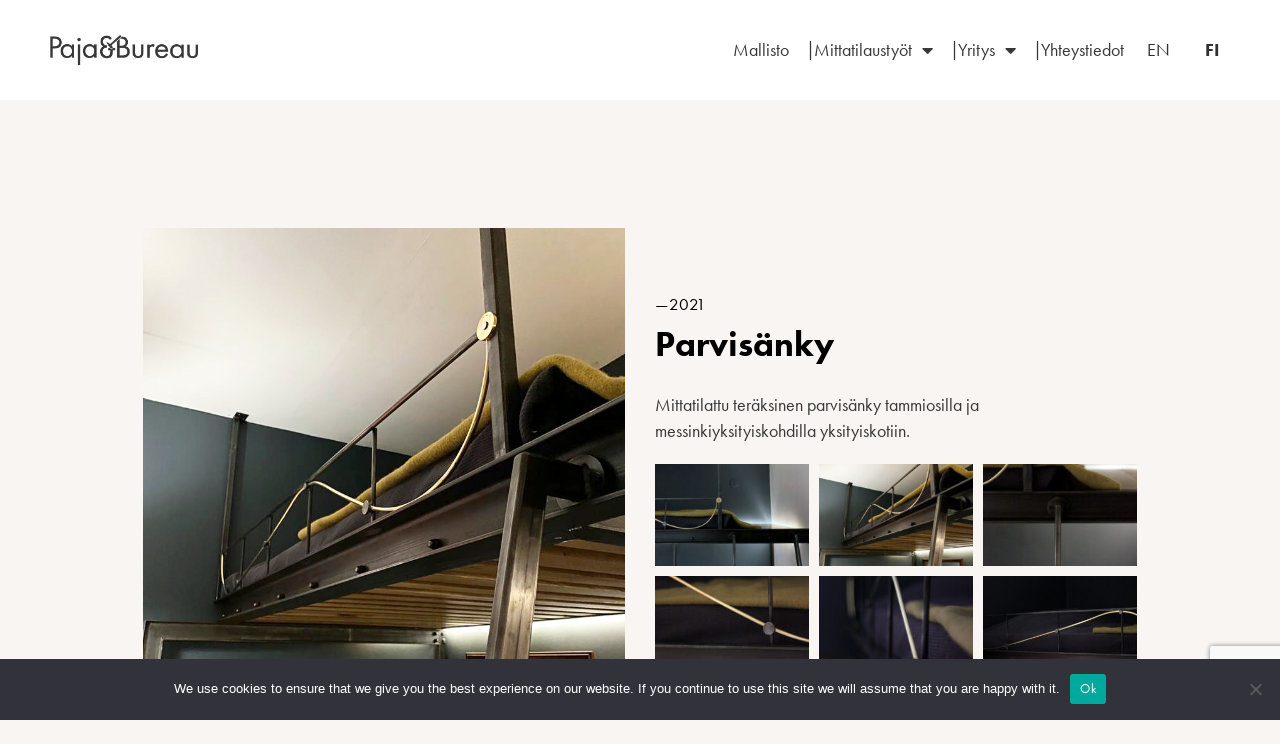

--- FILE ---
content_type: text/html; charset=UTF-8
request_url: https://pajabureau.fi/fi/projects/parvisanky/
body_size: 25396
content:
<!DOCTYPE html>
<html lang="fi">
<head>
	<meta charset="UTF-8">
	<meta name="viewport" content="width=device-width, initial-scale=1.0, viewport-fit=cover" />		<meta name='robots' content='index, follow, max-image-preview:large, max-snippet:-1, max-video-preview:-1' />
<link rel="alternate" href="https://pajabureau.fi/projects/loft-bed/" hreflang="en" />
<link rel="alternate" href="https://pajabureau.fi/fi/projects/parvisanky/" hreflang="fi" />

	<!-- This site is optimized with the Yoast SEO plugin v26.8 - https://yoast.com/product/yoast-seo-wordpress/ -->
	<title>Parvisänky - Paja&amp;Bureau</title>
	<link rel="canonical" href="https://pajabureau.fi/fi/projects/parvisanky/" />
	<meta property="og:locale" content="fi_FI" />
	<meta property="og:locale:alternate" content="en_US" />
	<meta property="og:type" content="article" />
	<meta property="og:title" content="Parvisänky - Paja&amp;Bureau" />
	<meta property="og:description" content="Mittatilattu teräksinen parvisänky tammiosilla ja messinkiyksityiskohdilla yksityiskotiin." />
	<meta property="og:url" content="https://pajabureau.fi/fi/projects/parvisanky/" />
	<meta property="og:site_name" content="Paja&amp;Bureau" />
	<meta property="article:modified_time" content="2022-01-21T07:52:32+00:00" />
	<meta property="og:image" content="https://pajabureau.fi/wp-content/uploads/2022/01/Parvi-isoroba-5.jpg" />
	<meta property="og:image:width" content="768" />
	<meta property="og:image:height" content="1024" />
	<meta property="og:image:type" content="image/jpeg" />
	<meta name="twitter:card" content="summary_large_image" />
	<script type="application/ld+json" class="yoast-schema-graph">{"@context":"https://schema.org","@graph":[{"@type":"WebPage","@id":"https://pajabureau.fi/fi/projects/parvisanky/","url":"https://pajabureau.fi/fi/projects/parvisanky/","name":"Parvisänky - Paja&amp;Bureau","isPartOf":{"@id":"https://pajabureau.fi/fi/koti/#website"},"primaryImageOfPage":{"@id":"https://pajabureau.fi/fi/projects/parvisanky/#primaryimage"},"image":{"@id":"https://pajabureau.fi/fi/projects/parvisanky/#primaryimage"},"thumbnailUrl":"https://pajabureau.fi/wp-content/uploads/2022/01/Parvi-isoroba-5.jpg","datePublished":"2021-02-21T07:51:49+00:00","dateModified":"2022-01-21T07:52:32+00:00","breadcrumb":{"@id":"https://pajabureau.fi/fi/projects/parvisanky/#breadcrumb"},"inLanguage":"fi","potentialAction":[{"@type":"ReadAction","target":["https://pajabureau.fi/fi/projects/parvisanky/"]}]},{"@type":"ImageObject","inLanguage":"fi","@id":"https://pajabureau.fi/fi/projects/parvisanky/#primaryimage","url":"https://pajabureau.fi/wp-content/uploads/2022/01/Parvi-isoroba-5.jpg","contentUrl":"https://pajabureau.fi/wp-content/uploads/2022/01/Parvi-isoroba-5.jpg","width":768,"height":1024},{"@type":"BreadcrumbList","@id":"https://pajabureau.fi/fi/projects/parvisanky/#breadcrumb","itemListElement":[{"@type":"ListItem","position":1,"name":"Etusivu","item":"https://pajabureau.fi/fi/koti/"},{"@type":"ListItem","position":2,"name":"Projects","item":"https://pajabureau.fi/fi/projects/"},{"@type":"ListItem","position":3,"name":"Parvisänky"}]},{"@type":"WebSite","@id":"https://pajabureau.fi/fi/koti/#website","url":"https://pajabureau.fi/fi/koti/","name":"Paja&amp;Bureau","description":"designer-makers","potentialAction":[{"@type":"SearchAction","target":{"@type":"EntryPoint","urlTemplate":"https://pajabureau.fi/fi/koti/?s={search_term_string}"},"query-input":{"@type":"PropertyValueSpecification","valueRequired":true,"valueName":"search_term_string"}}],"inLanguage":"fi"}]}</script>
	<!-- / Yoast SEO plugin. -->


<link rel='dns-prefetch' href='//cdn.jsdelivr.net' />
<link rel='dns-prefetch' href='//www.google.com' />
<link rel='dns-prefetch' href='//fonts.googleapis.com' />
<link href='https://fonts.gstatic.com' crossorigin rel='preconnect' />
<link rel="alternate" type="application/rss+xml" title="Paja&amp;Bureau &raquo; syöte" href="https://pajabureau.fi/fi/feed/" />
<link rel="alternate" type="application/rss+xml" title="Paja&amp;Bureau &raquo; kommenttien syöte" href="https://pajabureau.fi/fi/comments/feed/" />
<link rel="alternate" title="oEmbed (JSON)" type="application/json+oembed" href="https://pajabureau.fi/wp-json/oembed/1.0/embed?url=https%3A%2F%2Fpajabureau.fi%2Ffi%2Fprojects%2Fparvisanky%2F&#038;lang=fi" />
<link rel="alternate" title="oEmbed (XML)" type="text/xml+oembed" href="https://pajabureau.fi/wp-json/oembed/1.0/embed?url=https%3A%2F%2Fpajabureau.fi%2Ffi%2Fprojects%2Fparvisanky%2F&#038;format=xml&#038;lang=fi" />
<style id='wp-img-auto-sizes-contain-inline-css' type='text/css'>
img:is([sizes=auto i],[sizes^="auto," i]){contain-intrinsic-size:3000px 1500px}
/*# sourceURL=wp-img-auto-sizes-contain-inline-css */
</style>
<style id='wp-emoji-styles-inline-css' type='text/css'>

	img.wp-smiley, img.emoji {
		display: inline !important;
		border: none !important;
		box-shadow: none !important;
		height: 1em !important;
		width: 1em !important;
		margin: 0 0.07em !important;
		vertical-align: -0.1em !important;
		background: none !important;
		padding: 0 !important;
	}
/*# sourceURL=wp-emoji-styles-inline-css */
</style>
<link rel='stylesheet' id='wp-block-library-css' href='https://pajabureau.fi/wp-includes/css/dist/block-library/style.min.css?ver=6.9' type='text/css' media='all' />
<style id='classic-theme-styles-inline-css' type='text/css'>
/*! This file is auto-generated */
.wp-block-button__link{color:#fff;background-color:#32373c;border-radius:9999px;box-shadow:none;text-decoration:none;padding:calc(.667em + 2px) calc(1.333em + 2px);font-size:1.125em}.wp-block-file__button{background:#32373c;color:#fff;text-decoration:none}
/*# sourceURL=/wp-includes/css/classic-themes.min.css */
</style>
<style id='global-styles-inline-css' type='text/css'>
:root{--wp--preset--aspect-ratio--square: 1;--wp--preset--aspect-ratio--4-3: 4/3;--wp--preset--aspect-ratio--3-4: 3/4;--wp--preset--aspect-ratio--3-2: 3/2;--wp--preset--aspect-ratio--2-3: 2/3;--wp--preset--aspect-ratio--16-9: 16/9;--wp--preset--aspect-ratio--9-16: 9/16;--wp--preset--color--black: #000000;--wp--preset--color--cyan-bluish-gray: #abb8c3;--wp--preset--color--white: #ffffff;--wp--preset--color--pale-pink: #f78da7;--wp--preset--color--vivid-red: #cf2e2e;--wp--preset--color--luminous-vivid-orange: #ff6900;--wp--preset--color--luminous-vivid-amber: #fcb900;--wp--preset--color--light-green-cyan: #7bdcb5;--wp--preset--color--vivid-green-cyan: #00d084;--wp--preset--color--pale-cyan-blue: #8ed1fc;--wp--preset--color--vivid-cyan-blue: #0693e3;--wp--preset--color--vivid-purple: #9b51e0;--wp--preset--gradient--vivid-cyan-blue-to-vivid-purple: linear-gradient(135deg,rgb(6,147,227) 0%,rgb(155,81,224) 100%);--wp--preset--gradient--light-green-cyan-to-vivid-green-cyan: linear-gradient(135deg,rgb(122,220,180) 0%,rgb(0,208,130) 100%);--wp--preset--gradient--luminous-vivid-amber-to-luminous-vivid-orange: linear-gradient(135deg,rgb(252,185,0) 0%,rgb(255,105,0) 100%);--wp--preset--gradient--luminous-vivid-orange-to-vivid-red: linear-gradient(135deg,rgb(255,105,0) 0%,rgb(207,46,46) 100%);--wp--preset--gradient--very-light-gray-to-cyan-bluish-gray: linear-gradient(135deg,rgb(238,238,238) 0%,rgb(169,184,195) 100%);--wp--preset--gradient--cool-to-warm-spectrum: linear-gradient(135deg,rgb(74,234,220) 0%,rgb(151,120,209) 20%,rgb(207,42,186) 40%,rgb(238,44,130) 60%,rgb(251,105,98) 80%,rgb(254,248,76) 100%);--wp--preset--gradient--blush-light-purple: linear-gradient(135deg,rgb(255,206,236) 0%,rgb(152,150,240) 100%);--wp--preset--gradient--blush-bordeaux: linear-gradient(135deg,rgb(254,205,165) 0%,rgb(254,45,45) 50%,rgb(107,0,62) 100%);--wp--preset--gradient--luminous-dusk: linear-gradient(135deg,rgb(255,203,112) 0%,rgb(199,81,192) 50%,rgb(65,88,208) 100%);--wp--preset--gradient--pale-ocean: linear-gradient(135deg,rgb(255,245,203) 0%,rgb(182,227,212) 50%,rgb(51,167,181) 100%);--wp--preset--gradient--electric-grass: linear-gradient(135deg,rgb(202,248,128) 0%,rgb(113,206,126) 100%);--wp--preset--gradient--midnight: linear-gradient(135deg,rgb(2,3,129) 0%,rgb(40,116,252) 100%);--wp--preset--font-size--small: 13px;--wp--preset--font-size--medium: 20px;--wp--preset--font-size--large: 36px;--wp--preset--font-size--x-large: 42px;--wp--preset--spacing--20: 0.44rem;--wp--preset--spacing--30: 0.67rem;--wp--preset--spacing--40: 1rem;--wp--preset--spacing--50: 1.5rem;--wp--preset--spacing--60: 2.25rem;--wp--preset--spacing--70: 3.38rem;--wp--preset--spacing--80: 5.06rem;--wp--preset--shadow--natural: 6px 6px 9px rgba(0, 0, 0, 0.2);--wp--preset--shadow--deep: 12px 12px 50px rgba(0, 0, 0, 0.4);--wp--preset--shadow--sharp: 6px 6px 0px rgba(0, 0, 0, 0.2);--wp--preset--shadow--outlined: 6px 6px 0px -3px rgb(255, 255, 255), 6px 6px rgb(0, 0, 0);--wp--preset--shadow--crisp: 6px 6px 0px rgb(0, 0, 0);}:where(.is-layout-flex){gap: 0.5em;}:where(.is-layout-grid){gap: 0.5em;}body .is-layout-flex{display: flex;}.is-layout-flex{flex-wrap: wrap;align-items: center;}.is-layout-flex > :is(*, div){margin: 0;}body .is-layout-grid{display: grid;}.is-layout-grid > :is(*, div){margin: 0;}:where(.wp-block-columns.is-layout-flex){gap: 2em;}:where(.wp-block-columns.is-layout-grid){gap: 2em;}:where(.wp-block-post-template.is-layout-flex){gap: 1.25em;}:where(.wp-block-post-template.is-layout-grid){gap: 1.25em;}.has-black-color{color: var(--wp--preset--color--black) !important;}.has-cyan-bluish-gray-color{color: var(--wp--preset--color--cyan-bluish-gray) !important;}.has-white-color{color: var(--wp--preset--color--white) !important;}.has-pale-pink-color{color: var(--wp--preset--color--pale-pink) !important;}.has-vivid-red-color{color: var(--wp--preset--color--vivid-red) !important;}.has-luminous-vivid-orange-color{color: var(--wp--preset--color--luminous-vivid-orange) !important;}.has-luminous-vivid-amber-color{color: var(--wp--preset--color--luminous-vivid-amber) !important;}.has-light-green-cyan-color{color: var(--wp--preset--color--light-green-cyan) !important;}.has-vivid-green-cyan-color{color: var(--wp--preset--color--vivid-green-cyan) !important;}.has-pale-cyan-blue-color{color: var(--wp--preset--color--pale-cyan-blue) !important;}.has-vivid-cyan-blue-color{color: var(--wp--preset--color--vivid-cyan-blue) !important;}.has-vivid-purple-color{color: var(--wp--preset--color--vivid-purple) !important;}.has-black-background-color{background-color: var(--wp--preset--color--black) !important;}.has-cyan-bluish-gray-background-color{background-color: var(--wp--preset--color--cyan-bluish-gray) !important;}.has-white-background-color{background-color: var(--wp--preset--color--white) !important;}.has-pale-pink-background-color{background-color: var(--wp--preset--color--pale-pink) !important;}.has-vivid-red-background-color{background-color: var(--wp--preset--color--vivid-red) !important;}.has-luminous-vivid-orange-background-color{background-color: var(--wp--preset--color--luminous-vivid-orange) !important;}.has-luminous-vivid-amber-background-color{background-color: var(--wp--preset--color--luminous-vivid-amber) !important;}.has-light-green-cyan-background-color{background-color: var(--wp--preset--color--light-green-cyan) !important;}.has-vivid-green-cyan-background-color{background-color: var(--wp--preset--color--vivid-green-cyan) !important;}.has-pale-cyan-blue-background-color{background-color: var(--wp--preset--color--pale-cyan-blue) !important;}.has-vivid-cyan-blue-background-color{background-color: var(--wp--preset--color--vivid-cyan-blue) !important;}.has-vivid-purple-background-color{background-color: var(--wp--preset--color--vivid-purple) !important;}.has-black-border-color{border-color: var(--wp--preset--color--black) !important;}.has-cyan-bluish-gray-border-color{border-color: var(--wp--preset--color--cyan-bluish-gray) !important;}.has-white-border-color{border-color: var(--wp--preset--color--white) !important;}.has-pale-pink-border-color{border-color: var(--wp--preset--color--pale-pink) !important;}.has-vivid-red-border-color{border-color: var(--wp--preset--color--vivid-red) !important;}.has-luminous-vivid-orange-border-color{border-color: var(--wp--preset--color--luminous-vivid-orange) !important;}.has-luminous-vivid-amber-border-color{border-color: var(--wp--preset--color--luminous-vivid-amber) !important;}.has-light-green-cyan-border-color{border-color: var(--wp--preset--color--light-green-cyan) !important;}.has-vivid-green-cyan-border-color{border-color: var(--wp--preset--color--vivid-green-cyan) !important;}.has-pale-cyan-blue-border-color{border-color: var(--wp--preset--color--pale-cyan-blue) !important;}.has-vivid-cyan-blue-border-color{border-color: var(--wp--preset--color--vivid-cyan-blue) !important;}.has-vivid-purple-border-color{border-color: var(--wp--preset--color--vivid-purple) !important;}.has-vivid-cyan-blue-to-vivid-purple-gradient-background{background: var(--wp--preset--gradient--vivid-cyan-blue-to-vivid-purple) !important;}.has-light-green-cyan-to-vivid-green-cyan-gradient-background{background: var(--wp--preset--gradient--light-green-cyan-to-vivid-green-cyan) !important;}.has-luminous-vivid-amber-to-luminous-vivid-orange-gradient-background{background: var(--wp--preset--gradient--luminous-vivid-amber-to-luminous-vivid-orange) !important;}.has-luminous-vivid-orange-to-vivid-red-gradient-background{background: var(--wp--preset--gradient--luminous-vivid-orange-to-vivid-red) !important;}.has-very-light-gray-to-cyan-bluish-gray-gradient-background{background: var(--wp--preset--gradient--very-light-gray-to-cyan-bluish-gray) !important;}.has-cool-to-warm-spectrum-gradient-background{background: var(--wp--preset--gradient--cool-to-warm-spectrum) !important;}.has-blush-light-purple-gradient-background{background: var(--wp--preset--gradient--blush-light-purple) !important;}.has-blush-bordeaux-gradient-background{background: var(--wp--preset--gradient--blush-bordeaux) !important;}.has-luminous-dusk-gradient-background{background: var(--wp--preset--gradient--luminous-dusk) !important;}.has-pale-ocean-gradient-background{background: var(--wp--preset--gradient--pale-ocean) !important;}.has-electric-grass-gradient-background{background: var(--wp--preset--gradient--electric-grass) !important;}.has-midnight-gradient-background{background: var(--wp--preset--gradient--midnight) !important;}.has-small-font-size{font-size: var(--wp--preset--font-size--small) !important;}.has-medium-font-size{font-size: var(--wp--preset--font-size--medium) !important;}.has-large-font-size{font-size: var(--wp--preset--font-size--large) !important;}.has-x-large-font-size{font-size: var(--wp--preset--font-size--x-large) !important;}
:where(.wp-block-post-template.is-layout-flex){gap: 1.25em;}:where(.wp-block-post-template.is-layout-grid){gap: 1.25em;}
:where(.wp-block-term-template.is-layout-flex){gap: 1.25em;}:where(.wp-block-term-template.is-layout-grid){gap: 1.25em;}
:where(.wp-block-columns.is-layout-flex){gap: 2em;}:where(.wp-block-columns.is-layout-grid){gap: 2em;}
:root :where(.wp-block-pullquote){font-size: 1.5em;line-height: 1.6;}
/*# sourceURL=global-styles-inline-css */
</style>
<link rel='stylesheet' id='cookie-notice-front-css' href='https://pajabureau.fi/wp-content/plugins/cookie-notice/css/front.min.css?ver=2.5.11' type='text/css' media='all' />
<style id='woocommerce-inline-inline-css' type='text/css'>
.woocommerce form .form-row .required { visibility: visible; }
/*# sourceURL=woocommerce-inline-inline-css */
</style>
<link rel='stylesheet' id='ywctm-frontend-css' href='https://pajabureau.fi/wp-content/plugins/yith-woocommerce-catalog-mode/assets/css/frontend.min.css?ver=2.52.0' type='text/css' media='all' />
<style id='ywctm-frontend-inline-css' type='text/css'>
form.cart button.single_add_to_cart_button, .ppc-button-wrapper, .wc-ppcp-paylater-msg__container, form.cart .quantity, table.variations, form.variations_form, .single_variation_wrap .variations_button, .widget.woocommerce.widget_shopping_cart{display: none !important}
/*# sourceURL=ywctm-frontend-inline-css */
</style>
<link rel='stylesheet' id='slickstyle-css' href='//cdn.jsdelivr.net/npm/slick-carousel@1.8.1/slick/slick.css?ver=1.0.0' type='text/css' media='all' />
<link rel='stylesheet' id='slickstyletwo-css' href='//cdn.jsdelivr.net/npm/slick-carousel@1.8.1/slick/slick-theme.css?ver=1.0.0' type='text/css' media='all' />
<link rel='stylesheet' id='mediaelement-css' href='https://pajabureau.fi/wp-includes/js/mediaelement/mediaelementplayer-legacy.min.css?ver=4.2.17' type='text/css' media='all' />
<link rel='stylesheet' id='wp-mediaelement-css' href='https://pajabureau.fi/wp-includes/js/mediaelement/wp-mediaelement.min.css?ver=6.9' type='text/css' media='all' />
<link rel='stylesheet' id='bridge-default-style-css' href='https://pajabureau.fi/wp-content/themes/bridge/style.css?ver=6.9' type='text/css' media='all' />
<link rel='stylesheet' id='bridge-qode-font_awesome-css' href='https://pajabureau.fi/wp-content/themes/bridge/css/font-awesome/css/font-awesome.min.css?ver=6.9' type='text/css' media='all' />
<link rel='stylesheet' id='bridge-qode-font_elegant-css' href='https://pajabureau.fi/wp-content/themes/bridge/css/elegant-icons/style.min.css?ver=6.9' type='text/css' media='all' />
<link rel='stylesheet' id='bridge-qode-linea_icons-css' href='https://pajabureau.fi/wp-content/themes/bridge/css/linea-icons/style.css?ver=6.9' type='text/css' media='all' />
<link rel='stylesheet' id='bridge-qode-dripicons-css' href='https://pajabureau.fi/wp-content/themes/bridge/css/dripicons/dripicons.css?ver=6.9' type='text/css' media='all' />
<link rel='stylesheet' id='bridge-qode-kiko-css' href='https://pajabureau.fi/wp-content/themes/bridge/css/kiko/kiko-all.css?ver=6.9' type='text/css' media='all' />
<link rel='stylesheet' id='bridge-qode-font_awesome_5-css' href='https://pajabureau.fi/wp-content/themes/bridge/css/font-awesome-5/css/font-awesome-5.min.css?ver=6.9' type='text/css' media='all' />
<link rel='stylesheet' id='bridge-stylesheet-css' href='https://pajabureau.fi/wp-content/themes/bridge/css/stylesheet.min.css?ver=6.9' type='text/css' media='all' />
<style id='bridge-stylesheet-inline-css' type='text/css'>
   .postid-3047.disabled_footer_top .footer_top_holder, .postid-3047.disabled_footer_bottom .footer_bottom_holder { display: none;}


/*# sourceURL=bridge-stylesheet-inline-css */
</style>
<link rel='stylesheet' id='bridge-woocommerce-css' href='https://pajabureau.fi/wp-content/themes/bridge/css/woocommerce.min.css?ver=6.9' type='text/css' media='all' />
<link rel='stylesheet' id='bridge-woocommerce-responsive-css' href='https://pajabureau.fi/wp-content/themes/bridge/css/woocommerce_responsive.min.css?ver=6.9' type='text/css' media='all' />
<link rel='stylesheet' id='bridge-print-css' href='https://pajabureau.fi/wp-content/themes/bridge/css/print.css?ver=6.9' type='text/css' media='all' />
<link rel='stylesheet' id='bridge-style-dynamic-css' href='https://pajabureau.fi/wp-content/themes/bridge/css/style_dynamic_callback.php?ver=6.9' type='text/css' media='all' />
<link rel='stylesheet' id='bridge-responsive-css' href='https://pajabureau.fi/wp-content/themes/bridge/css/responsive.min.css?ver=6.9' type='text/css' media='all' />
<link rel='stylesheet' id='bridge-style-dynamic-responsive-css' href='https://pajabureau.fi/wp-content/themes/bridge/css/style_dynamic_responsive_callback.php?ver=6.9' type='text/css' media='all' />
<link rel='stylesheet' id='bridge-style-handle-google-fonts-css' href='https://fonts.googleapis.com/css?family=Raleway%3A100%2C200%2C300%2C400%2C500%2C600%2C700%2C800%2C900%2C100italic%2C300italic%2C400italic%2C700italic&#038;subset=latin%2Clatin-ext&#038;ver=1.0.0' type='text/css' media='all' />
<link rel='stylesheet' id='bridge-core-dashboard-style-css' href='https://pajabureau.fi/wp-content/plugins/bridge-core/modules/core-dashboard/assets/css/core-dashboard.min.css?ver=6.9' type='text/css' media='all' />
<link rel='stylesheet' id='elementor-frontend-css' href='https://pajabureau.fi/wp-content/plugins/elementor/assets/css/frontend.min.css?ver=3.34.2' type='text/css' media='all' />
<link rel='stylesheet' id='widget-image-css' href='https://pajabureau.fi/wp-content/plugins/elementor/assets/css/widget-image.min.css?ver=3.34.2' type='text/css' media='all' />
<link rel='stylesheet' id='widget-nav-menu-css' href='https://pajabureau.fi/wp-content/plugins/elementor-pro/assets/css/widget-nav-menu.min.css?ver=3.34.1' type='text/css' media='all' />
<link rel='stylesheet' id='widget-woocommerce-menu-cart-css' href='https://pajabureau.fi/wp-content/plugins/elementor-pro/assets/css/widget-woocommerce-menu-cart.min.css?ver=3.34.1' type='text/css' media='all' />
<link rel='stylesheet' id='e-sticky-css' href='https://pajabureau.fi/wp-content/plugins/elementor-pro/assets/css/modules/sticky.min.css?ver=3.34.1' type='text/css' media='all' />
<link rel='stylesheet' id='widget-social-icons-css' href='https://pajabureau.fi/wp-content/plugins/elementor/assets/css/widget-social-icons.min.css?ver=3.34.2' type='text/css' media='all' />
<link rel='stylesheet' id='e-apple-webkit-css' href='https://pajabureau.fi/wp-content/plugins/elementor/assets/css/conditionals/apple-webkit.min.css?ver=3.34.2' type='text/css' media='all' />
<link rel='stylesheet' id='widget-post-info-css' href='https://pajabureau.fi/wp-content/plugins/elementor-pro/assets/css/widget-post-info.min.css?ver=3.34.1' type='text/css' media='all' />
<link rel='stylesheet' id='widget-icon-list-css' href='https://pajabureau.fi/wp-content/plugins/elementor/assets/css/widget-icon-list.min.css?ver=3.34.2' type='text/css' media='all' />
<link rel='stylesheet' id='elementor-icons-shared-0-css' href='https://pajabureau.fi/wp-content/plugins/elementor/assets/lib/font-awesome/css/fontawesome.min.css?ver=5.15.3' type='text/css' media='all' />
<link rel='stylesheet' id='elementor-icons-fa-regular-css' href='https://pajabureau.fi/wp-content/plugins/elementor/assets/lib/font-awesome/css/regular.min.css?ver=5.15.3' type='text/css' media='all' />
<link rel='stylesheet' id='elementor-icons-fa-solid-css' href='https://pajabureau.fi/wp-content/plugins/elementor/assets/lib/font-awesome/css/solid.min.css?ver=5.15.3' type='text/css' media='all' />
<link rel='stylesheet' id='widget-heading-css' href='https://pajabureau.fi/wp-content/plugins/elementor/assets/css/widget-heading.min.css?ver=3.34.2' type='text/css' media='all' />
<link rel='stylesheet' id='swiper-css' href='https://pajabureau.fi/wp-content/plugins/elementor/assets/lib/swiper/v8/css/swiper.min.css?ver=8.4.5' type='text/css' media='all' />
<link rel='stylesheet' id='e-swiper-css' href='https://pajabureau.fi/wp-content/plugins/elementor/assets/css/conditionals/e-swiper.min.css?ver=3.34.2' type='text/css' media='all' />
<link rel='stylesheet' id='widget-gallery-css' href='https://pajabureau.fi/wp-content/plugins/elementor-pro/assets/css/widget-gallery.min.css?ver=3.34.1' type='text/css' media='all' />
<link rel='stylesheet' id='elementor-gallery-css' href='https://pajabureau.fi/wp-content/plugins/elementor/assets/lib/e-gallery/css/e-gallery.min.css?ver=1.2.0' type='text/css' media='all' />
<link rel='stylesheet' id='e-transitions-css' href='https://pajabureau.fi/wp-content/plugins/elementor-pro/assets/css/conditionals/transitions.min.css?ver=3.34.1' type='text/css' media='all' />
<link rel='stylesheet' id='widget-share-buttons-css' href='https://pajabureau.fi/wp-content/plugins/elementor-pro/assets/css/widget-share-buttons.min.css?ver=3.34.1' type='text/css' media='all' />
<link rel='stylesheet' id='elementor-icons-fa-brands-css' href='https://pajabureau.fi/wp-content/plugins/elementor/assets/lib/font-awesome/css/brands.min.css?ver=5.15.3' type='text/css' media='all' />
<link rel='stylesheet' id='widget-posts-css' href='https://pajabureau.fi/wp-content/plugins/elementor-pro/assets/css/widget-posts.min.css?ver=3.34.1' type='text/css' media='all' />
<link rel='stylesheet' id='elementor-icons-css' href='https://pajabureau.fi/wp-content/plugins/elementor/assets/lib/eicons/css/elementor-icons.min.css?ver=5.46.0' type='text/css' media='all' />
<link rel='stylesheet' id='elementor-post-7-css' href='https://pajabureau.fi/wp-content/uploads/elementor/css/post-7.css?ver=1768999453' type='text/css' media='all' />
<link rel='stylesheet' id='elementor-post-1509-css' href='https://pajabureau.fi/wp-content/uploads/elementor/css/post-1509.css?ver=1769002107' type='text/css' media='all' />
<link rel='stylesheet' id='elementor-post-3102-css' href='https://pajabureau.fi/wp-content/uploads/elementor/css/post-3102.css?ver=1769002107' type='text/css' media='all' />
<link rel='stylesheet' id='elementor-post-1459-css' href='https://pajabureau.fi/wp-content/uploads/elementor/css/post-1459.css?ver=1769002386' type='text/css' media='all' />
<link rel='stylesheet' id='bridge-childstyle-css' href='https://pajabureau.fi/wp-content/themes/bridge-child/style.css?ver=6.9' type='text/css' media='all' />
<script type="text/javascript" id="cookie-notice-front-js-before">
/* <![CDATA[ */
var cnArgs = {"ajaxUrl":"https:\/\/pajabureau.fi\/wp-admin\/admin-ajax.php","nonce":"fc3a2e8399","hideEffect":"fade","position":"bottom","onScroll":false,"onScrollOffset":100,"onClick":false,"cookieName":"cookie_notice_accepted","cookieTime":2592000,"cookieTimeRejected":2592000,"globalCookie":false,"redirection":false,"cache":true,"revokeCookies":false,"revokeCookiesOpt":"automatic"};

//# sourceURL=cookie-notice-front-js-before
/* ]]> */
</script>
<script type="text/javascript" src="https://pajabureau.fi/wp-content/plugins/cookie-notice/js/front.min.js?ver=2.5.11" id="cookie-notice-front-js"></script>
<script type="text/javascript" src="https://pajabureau.fi/wp-includes/js/jquery/jquery.min.js?ver=3.7.1" id="jquery-core-js"></script>
<script type="text/javascript" src="https://pajabureau.fi/wp-includes/js/jquery/jquery-migrate.min.js?ver=3.4.1" id="jquery-migrate-js"></script>
<script type="text/javascript" src="https://pajabureau.fi/wp-content/plugins/woocommerce/assets/js/jquery-blockui/jquery.blockUI.min.js?ver=2.7.0-wc.10.4.3" id="wc-jquery-blockui-js" defer="defer" data-wp-strategy="defer"></script>
<script type="text/javascript" id="wc-add-to-cart-js-extra">
/* <![CDATA[ */
var wc_add_to_cart_params = {"ajax_url":"/wp-admin/admin-ajax.php","wc_ajax_url":"/fi/?wc-ajax=%%endpoint%%","i18n_view_cart":"N\u00e4yt\u00e4 ostoskori","cart_url":"https://pajabureau.fi/fi/?page_id=1585","is_cart":"","cart_redirect_after_add":"no"};
//# sourceURL=wc-add-to-cart-js-extra
/* ]]> */
</script>
<script type="text/javascript" src="https://pajabureau.fi/wp-content/plugins/woocommerce/assets/js/frontend/add-to-cart.min.js?ver=10.4.3" id="wc-add-to-cart-js" defer="defer" data-wp-strategy="defer"></script>
<script type="text/javascript" src="https://pajabureau.fi/wp-content/plugins/woocommerce/assets/js/js-cookie/js.cookie.min.js?ver=2.1.4-wc.10.4.3" id="wc-js-cookie-js" defer="defer" data-wp-strategy="defer"></script>
<script type="text/javascript" id="woocommerce-js-extra">
/* <![CDATA[ */
var woocommerce_params = {"ajax_url":"/wp-admin/admin-ajax.php","wc_ajax_url":"/fi/?wc-ajax=%%endpoint%%","i18n_password_show":"N\u00e4yt\u00e4 salasana","i18n_password_hide":"Piilota salasana"};
//# sourceURL=woocommerce-js-extra
/* ]]> */
</script>
<script type="text/javascript" src="https://pajabureau.fi/wp-content/plugins/woocommerce/assets/js/frontend/woocommerce.min.js?ver=10.4.3" id="woocommerce-js" defer="defer" data-wp-strategy="defer"></script>
<script type="text/javascript" src="https://pajabureau.fi/wp-content/plugins/woocommerce/assets/js/select2/select2.full.min.js?ver=4.0.3-wc.10.4.3" id="wc-select2-js" defer="defer" data-wp-strategy="defer"></script>
<link rel="https://api.w.org/" href="https://pajabureau.fi/wp-json/" /><link rel="alternate" title="JSON" type="application/json" href="https://pajabureau.fi/wp-json/wp/v2/projects/3047" /><link rel="EditURI" type="application/rsd+xml" title="RSD" href="https://pajabureau.fi/xmlrpc.php?rsd" />
<meta name="generator" content="WordPress 6.9" />
<meta name="generator" content="WooCommerce 10.4.3" />
<link rel='shortlink' href='https://pajabureau.fi/?p=3047' />
	<noscript><style>.woocommerce-product-gallery{ opacity: 1 !important; }</style></noscript>
	<meta name="generator" content="Elementor 3.34.2; features: additional_custom_breakpoints; settings: css_print_method-external, google_font-enabled, font_display-auto">
<style type="text/css">.recentcomments a{display:inline !important;padding:0 !important;margin:0 !important;}</style>			<style>
				.e-con.e-parent:nth-of-type(n+4):not(.e-lazyloaded):not(.e-no-lazyload),
				.e-con.e-parent:nth-of-type(n+4):not(.e-lazyloaded):not(.e-no-lazyload) * {
					background-image: none !important;
				}
				@media screen and (max-height: 1024px) {
					.e-con.e-parent:nth-of-type(n+3):not(.e-lazyloaded):not(.e-no-lazyload),
					.e-con.e-parent:nth-of-type(n+3):not(.e-lazyloaded):not(.e-no-lazyload) * {
						background-image: none !important;
					}
				}
				@media screen and (max-height: 640px) {
					.e-con.e-parent:nth-of-type(n+2):not(.e-lazyloaded):not(.e-no-lazyload),
					.e-con.e-parent:nth-of-type(n+2):not(.e-lazyloaded):not(.e-no-lazyload) * {
						background-image: none !important;
					}
				}
			</style>
			<link rel="icon" href="https://pajabureau.fi/wp-content/uploads/2021/05/favicons.png" sizes="32x32" />
<link rel="icon" href="https://pajabureau.fi/wp-content/uploads/2021/05/favicons.png" sizes="192x192" />
<link rel="apple-touch-icon" href="https://pajabureau.fi/wp-content/uploads/2021/05/favicons.png" />
<meta name="msapplication-TileImage" content="https://pajabureau.fi/wp-content/uploads/2021/05/favicons.png" />
		<style type="text/css" id="wp-custom-css">
			:root{
	--light:#EBE4DE;
	--brown:#886A4B;
	--darkbrown:#4F4345;
	--lightblue:#a5d2ea;
	--text-color:#383838;
	--gradient:linear-gradient(80deg, rgba(136,106,75,1) 0%, rgba(79,67,69,1) 100%);
}
::selection{
	background:var(--lightblue);
}
/*=====FONT SIZES=====*/
body .content p{
	font-size:18px!important;
	letter-spacing:0.025em!important;
	line-height:1.38!important;
}
body .content h1{
	font-size:40px!important;
	letter-spacing:0.1em;
	line-height:1;
}
body .content h2{
	font-size:30px!important;
	letter-spacing:.1em;
	line-height:1!important;
}
body .content h3{
	font-size:15px!important;
	letter-spacing.1em!important;
	line-height:1.25!important;
}
.above h4{
	color:#4f4344!important;
	letter-spacing:.2em;
	line-height:1.25;
}


/*====NAVIGATION====*/

/*cart-icon*/

.wpmenucart-icon-shopping-cart-0:before{
	content:"";
	width:20px;
	height:20px;
	display:inline-block;
	margin-bottom:-3px;
	background-image:url(/wp-content/uploads/2021/05/shopping_cart.svg);
	background-size:contain;
	background-repeat:no-repeat;
}
.wpmenucart-contents .amount{
	display:none!important;
}
@media screen and (max-width:1024px){
	.wpmenucart-display-right{
		float:none!important;
		
	}
	.lang-item a{
		padding:0!important;
		margin-left:0!important;
	}
}
/*cart-icon X*/

.main_menu .menu-item a{
	font-family: futura-pt,sans-serif!important;
	font-weight: 400!important;
	font-style: normal!important;
	text-transform:none;
	color:black;
	font-size:1rem;
	
}

.lang-item:before{
	display:none;
}
.lang-item a{
	padding:0 10px!important;
}
@media screen and (max-width:1024px){
	
	.lang-item a{
		padding:0!important;
		
	}
}
.current_page_item a span,.current-lang a span,.menu-item .current span{
	font-weight:900!important;
}
.header_inner_left .q_logo a{
	height:40px!important;
}
.header_top_bottom_holder .header_bottom  .container .container_inner{
	width:80%;
}


/*cart in menu*/
#menu-main-menu-en{
	display:flex!important;
	justify-content:center;
	align-items:center!important;
}
.lang-item{
	order:2
}
.wpmenucartli{
	order:!important;
}

.wpmenucart-contents{
	margin-right:40px!important;
}
.wpmenucart-contents:before{
	display:none;
}




/*Slick slider front page*/


.wa_slider .date{
	display:none;
}
.wa_slider .grid-posts{
	
}
.wa_slider .boxes_image{
	min-height:900px;
	position:relative;
}
.wa_slider .boxes_image:before{
	content:"";
	width:100%;
	height:100%;
	position:absolute;
	background:black;
	z-index:1;
	opacity:.5
}
.wa_slider .boxes_image img{
	width:100%;
	height:100%;
	position:absolute;
	object-fit:cover;
	object-position:center center;
	left:0;
	top:0;
}
.wa_slider .latest_post{
	position:absolute;
	top:50%;;
	left:50%;
	transform:translate(-50%, -50%);
	max-width:90vh;
	text-align:center;
	z-index:2
	
}

.wa_slider .slick-dots{
	display:inline-block;
	width:auto;
	position:absolute;
	left:50%;
	transform:translate(-50%);
	bottom:40px;
}
.wa_slider .slick-dots li{
	margin:0 5px;
}
.wa_slider .slick-dots button:before{
	width:15px;
	height:15px;
	color:white!important;
	border:solid 1px white;
	font-size:20px;
	border-radius:50%;
	background:none;
	opacity:1;
	content:"";
	
}
.wa_slider .slick-active button:before{
	background:white!important;
	opacity:1!important;
}
.wa_slider .date{
	display:none!important;
}
.wa_slider .entry_title{
	font-size:3em;
	margin-bottom:15px;
}
@media screen and (max-width:1024px){
	.wa_slider .entry_title{
		font-size:2em;
	}
}
@media screen and (max-width:600px){
	.wa_slider .entry_title{
		font-size:1.5em;
	}
}
.wa_slider .entry_title a{
	color:white!important;
}
.wa_slider p{
	color:white;
	font-size:1.3em;
	line-height:1.5
		
}
.wa_slider .read_more{
	padding:15px 20px;
	margin-top:30px
}

.wa_slider .slick-prev{
	left:40px;
	z-index:2
}
.wa_slider .slick-prev:before,.custom-ref  .slick-prev:before,.related-products .owl-prev:before{
	content:"";
	width:40px;
	height:40px;
	display:block;
	/*border-top: 2px solid #bfbfbf;
  border-left: 2px solid #bfbfbf;
  transition: all 250ms ease-in-out;
  text-decoration: none;
  color: transparent;
	transform: rotate(-45deg);*/
	background-image:url(/wp-content/uploads/2021/05/arrow_previous.svg);
	background-position:center center;
	background-repeat:no-repeat;
	background-size:contain;
}

.wa_slider .slick-next{
	right:50px;
	
}
.wa_slider .slick-next:before,.custom-ref .slick-next:before,.related-products .owl-next:before{
	content:"";
	width:40px;
	height:40px;
	display:block;
	/*border-top: 2px solid #bfbfbf;
  border-left: 2px solid #bfbfbf;
  transition: all 250ms ease-in-out;
  text-decoration: none;
  color: transparent;
	 transform: rotate(135deg);*/
	background-image:url(/wp-content/uploads/2021/05/arrow_next.svg);
	background-position:center center;
	background-repeat:no-repeat;
	background-size:contain;
}
.slick-dots{
	z-index:22!important;
}
@media screen and (max-width:600px){
	.wa_slider .boxes_image{
	min-height:780px;
	
	
}
	.wa_slider .latest_post{
		width:80%
	}
}


/*REFERENCES SLIDER*/

.ref-list{
	list-style-type:none;
	width:100%;
}
.ref-list .boxes_image,.ref-list .boxes_image img{
	width:100%;
}



/*CTA BUTTON*/



.cta-button a,.related-products .add_to_cart_button{
	background:var(--gradient);
	border-radius:0px!important;;
	font-weight:600!important;;
}

/*Fancy button*/

.butn a,.wa_slider .read_more,.newsletter .gform_footer input,.products-posts .button,.added_to_cart,.related-products .add_to_cart_button,.single .single_add_to_cart_button.button,.collection-loop .read_more,.ref-slider .read_more,.woocommerce-cart .button,.woocommerce-checkout .button,.elementor-button--view-cart,.elementor-button--checkout,.j-paginate,.add-to-cart-button,.gform_footer input,.woocommerce-notices-wrapper .woocommerce-message .button{
    color: #fff!important;
    cursor: pointer;
    text-align:center;
    border: none!important;
    background-size: 300% 100%;
    moz-transition: all .4s ease-in-out;
    -o-transition: all .4s ease-in-out;
    -webkit-transition: all .4s ease-in-out!important;
    transition: all .4s ease-in-out;
	background-image: linear-gradient(to right, #886A4B, #4F4345, #4F4345, #886A4B);
	 /*background-image: linear-gradient(to right, #490E6F, #B33FFF, #B33FFF, #490E6F);*/
	border-radius:40px!important;
	font-weight:600!important;
	text-transform:none;
	font-size:15px!important;
	letter-spacing:0.2em!important;
	line-height:1.25!important;
	font-family: futura-pt,sans-serif!important;
}
.single .button{
	padding:10px;
	text-transform:uppercase!important;
}
.butn a:hover,.wa_slider .read_more:hover,.newsletter .gform_footer input:hover,.products-posts .button:hover,.added_to_cart:hover,.related-products .add_to_cart_button:hover,.single .single_add_to_cart_button.button:hover,.collection-loop .read_more:hover,.ref-slider .read_more:hover,.woocommerce-cart .button:hover,.woocommerce-checkout .button:hover,.elementor-button--view-cart:hover,.elementor-button--checkout:hover,.j-paginate:hover,.add-to-cart-button:hover,.gform_footer input:hover,.woocommerce-notices-wrapper .woocommerce-message .button:hover{
    background-position: 100% 0!important;
    moz-transition: all .4s ease-in-out;
    -o-transition: all .4s ease-in-out;
    -webkit-transition: all .4s ease-in-out;
    transition: all .4s ease-in-out!important;
	 
}
.woocommerce-notices-wrapper .woocommerce-message .button{
	height:unset!important;
}
.woocommerce-notices-wrapper .woocommerce-message{
	font-family: futura-pt,sans-serif!important;
}
.j-paginate:hover{
	background-image: linear-gradient(to right, #886A4B, #4F4345, #4F4345, #886A4B)!important
}
.elementor-button--view-cart,.elementor-button--checkout{
	display:flex;
	justify-content:center;
	align-items:center;
	text-transform:uppercase;
}
.checkout-button{
padding:10px!important;
	
	text-transform:uppercase!important;
	
}
.woocommerce-shop .button{
	height:auto;
	padding:10px 20px!important;
}
/*button style ends*/


.newsletter .gform_body input{
	background:white;
	padding:10px!important;
	border-bottom:solid 2px var(--brown)!important;
	
}
.newsletter .gfield_required{
	display:none!important;
}
.newsletter .gform_footer input{
	text-align:center!important;
	float:none!important;
	margin:0 auto!important;
	display:flex!important;
	text-transform:uppercase!important;
	font-weight:600!important;
	text-align:center!important;
	width:auto!important;
}




/*PROJECT POSTS ON FRONT PAGE*/
/*.project-posts article{
	box-shadow: rgba(0, 0, 0, 0.1) 0px 10px 15px -3px, rgba(0, 0, 0, 0.05) 0px 4px 6px -2px;
	border-left: solid 4px var(--brown);
}
.project-posts article:hover{
	box-shadow: rgba(0, 0, 0, 0.25) 0px 25px 50px -12px;
}*/
.project-posts .elementor-post__text{
    order:2;

}
.project-posts article{

	border-left: solid 4px var(--brown);
}
.project-posts .elementor-post__meta-data{
    margin-top:unset!important;
		color:var(--brown)!important;
	font-size:1rem;
	margin-bottom:-20px!important;
}
.project-posts .elementor-post__meta-data:before{
	content:"—";
	display:inline-block;
}
.project-posts .elementor-post__thumbnail__link{
    margin-bottom: 0;
}
.project-posts .elementor-post__read-more{
	padding:0px;
	font-weight:400;
	font-size:18px;
	text-transform:none!important;
	color:#777!important;
	display:inline-block!important;
}
.project-posts .elementor-post__excerpt{
	margin-bottom:-0px!important;
}
.project-posts .elementor-post__read-more:hover{
	color:var(--brown);
}
.project-posts h3 a{
	font-size:1.6em!important;
}
.project-posts h3 a:hover{
	color:var(--brown);
}
/*PRODUCTS CARDS ON FRONT PAGE*/
.products-posts .product-category{
	height:unset!important;
}

.products-posts .product{
	border-left: solid 4px var(--brown);
	box-shadow: rgba(0, 0, 0, 0.1) 0px 10px 15px -3px, rgba(0, 0, 0, 0.05) 0px 4px 6px -2px;
	transition:.2s box-shadow ease-in-out!important;
}
.products-posts .product:hover{
	box-shadow: rgba(0, 0, 0, 0.25) 0px 25px 50px -12px;
}
.price bdi{
	color:var(--brown);
}
.price ins bdi {
	color:var(--darkbrown)!important;
	font-weight:bold;
	font-size:1rem;
}
.woocommerce ul.products li.product:hover h6{
	color:var(--brown);
}
.onsale{
	background:var(--gradient);
	font-family: futura-pt,sans-serif!important;
}

/*SINGLE PRODUCT*/ 
.single .variations{
	width:100%!important;
	margin:0!important;
	padding:0!important;
}
.single .variations .label{
	display:block!important;
	width:100%!important;
	padding:0;
	font-weight:600;
	font-size:1.2em;
	text-transform:uppercase;
	
	color:black;
}
.single .variations .value{

	display:block!important;
	width:100%!impo	;
}

.single .variation-radios{
	margin-bottom:20px;
	color:black;
}
.single .variation-radios label{
	margin-right:10px;
	cursor:pointer!important;
}
.woocommerce-variation-add-to-cart.variations_button{
	flex-direction:column;
}
.single .cart{
	justify-content:flex-start;
	align-items:center;
	margin-top:20px!important;
}
.single .single_add_to_cart_button{
	margin:20px!important;
	
}

.single .quantity{
	display:flex;
	justify-content:center;
	align-items:center;
	width:100px;;
	float:none!important;
	border:solid 2px var(--brown);
	border-radius:40px;
	padding:0!important;
}
.single .quantity input{
	background:none!important;
	color:var(--brown)!important;
	
}
.single .quantity .qty{
	
	width:40px!important;
	font-size:1.3em!important;;
}
.single .plus ,.single .minus{
	font-size:24px!important;
}
.single .single_add_to_cart_button.button{
	display:block!important;
	width:53%!important;
	margin-top:20px;
	margin-left:0!important;
	text-align:center;

}
@media screen and (max-width:600px){
	.single .single_add_to_cart_button.button{
		width:60%!important;
		
	}
}

/* make default radio 'invisible' */
.variation-radios input[type=radio] {
  -webkit-appearance: none;
  -moz-appearance: none;
  appearance: none;
	position:relative;
}

/* make new radio outer circle */
.variation-radios input[type=radio]:before {
  content: " ";
  display: inline-block;
  position: relative;
  width: 1em;
  height: 1em;
  border-radius: 50%;
  border: 1px solid grey;
  background-color: transparent;
}

/* change colour of radio outer circle when checked */
.variation-radios input[type=radio]:checked:before {
  border-color: var(--brown);
}

/* make new radio inner circle when checked */
.variation-radios input[type=radio]:checked:after {
  content: " ";
  display: block;
  position: absolute;
  width: 0.55em;
  height: 0.55em;
  border-radius: 50%;
  top: 0.22em;
  left: 0.21em;
  background: var(--brown);;
}

#select-the-material,#select-finishing,.reset_variations{
	display:none;
}
.related-products .item{
	margin:0 30px
}
.single .single_variation_wrap{
	display:flex;
	flex-direction:column;
}

.single .single_variation_wrap .single_variation{
	order:1;
	margin-top:20px
}
.single .single_variation_wrap .single_variation .price{
	font-size:2em;
}






.collection-loop img{
	transition:.3s all ease-in-out!important;
}
.related-products .item:hover img,.collection-loop img:hover{
	
    -webkit-filter: brightness(55%);
    -webkit-transition: all 10ms ease;
    -moz-transition: all 10ms ease;
    -o-transition: all 10ms ease;
    -ms-transition: all 10ms ease;
    transition: all 10ms ease;

}
.related-products .wcps-items-thumb img{
	height:700px;
	object-fit:cover;
	transition:.3s all ease-in-out!important;
}
.related-products .layer-content{
	position:absolute;
	top:50%;
	left:50%;
	transform:translate(-50%,-50%);
	width:60%;
	z-index:2;
	
}
.related-products .layer-content div,.related-products .layer-content .wcps-items-title a{
	color:white!important;
}
.related-products .layer-content .wcps-items-title a{
	font-size:2em;
}
.related-products .layer-content .wcps-items-title a:hover{
	color:var(--light)!important;
}
.related-products .layer-content{
	opacity:0;
	transition:.3s opacity ease-in-out;
}
.related-products .item:hover .layer-content{
	opacity:1!important;
}
.related-products .owl-nav{
	width:100%;
	
	right:0;
	margin:0!important;
	padding:0!important;
	top:50%!important;
	transform:translateY(-50%);
	pointer-events:none;
	
}
.related-products .owl-next{
	right:0!important;
	float:right;
	margin:0!important;
	margin-right:-35px!important;
	font-size:2em;
	color:transparent;
	background:none;
	border:none!important;
	pointer-events:all;
}
.related-products .owl-prev{
	font-size:2em;
	margin-left:-5px!important;
	color:transparent;
	background:none;
	border:none!important;
	pointer-events:all;
}
.related-products .add-to-cart-button-outer a{
	height:auto!important;
	padding:10px 20px;
	margin-top:15px;
	text-transform:uppercase!important;
}

.related-products .owl-prev:before{
	position:absolute;
	left:10px;
}
.related-products .owl-next:before{
	position:absolute;
	right:-24px;
}

@media screen and (max-width:1024px){
	.related-products .wcps-items-thumb img{
	height:460px;
	
}
	.related-products .layer-content{
	opacity:1;
	
}
	.related-products .item img{
	
    -webkit-filter: brightness(55%);
    -webkit-transition: all 10ms ease;
    -moz-transition: all 10ms ease;
    -o-transition: all 10ms ease;
    -ms-transition: all 10ms ease;
    transition: all 10ms ease;

}
	.related-products .wcps-items-title a{
		font-size:1.5em!important;
	}
}













/*CUSTOM MADE PAGE*/ 
.custom-ref .above-title{
	font-size:1em;
	margin-bottom:20px;
}
.custom-ref .list-loop{
	display:flex;
	margin:0!important;
	padding:0!important;
}
.custom-ref .content-wrapper{
	width:100%!important;

	border-left:solid 4px var(--light);
	padding:40px!important;
}
.custom-ref .box-wrapper{
	width:60%!important;
	display:block!important;
}
.custom-ref .img-wrapper{
	width:100%!important;
}
.custom-ref .img-wrapper img{
	width:100%!important;
	height:700px!important;
	object-fit:cover!important;
}

.custom-ref .slick-dots button:before{
	width:15px;
	height:15px;
	color:white!important;
	border:solid 1px var(--brown);
	font-size:20px;
	border-radius:50%;
	background:none;
	opacity:1;
	content:"";
	
}
.custom-ref .slick-active button:before{
	background:var(--brown)!important;
	opacity:1!important;
}
.custom-ref  .slick-dots li{
	margin:0px 5px 0 5px;
	top:20px
}



/*slider inside custom made*/
.ref-list{
	padding:20px;
	position:relative;
}
.ref-list .boxes_image{
	position:relative;
}
.ref-list .boxes_image:before{
	content:"";
	width:100%;
	height:100%;
	background:black;
	position:absolute;
	opacity:0;
	transition:.2s all ease-in-out!important;
	
}
.ref-list:hover .boxes_image:before{
	opacity:.6;
}
.ref-slider img{
	height:700px;
	object-fit:Cover;
}
.ref-slider .latest_post{
	
	position:absolute;
	width:70%;
	top:40%;
	left:50%;
	transform:translate(-50%);
	opacity:0;
	transition:.2s all ease-in-out!important;
	
}
.ref-slider .tittle-wrapper{
	min-height:180px;
	display:flex;
	flex-direction:column;
	justify-content:space-between;
}
.ref-slider .read_more{
	width:40%
}
.ref-list:hover .latest_post{
	opacity:1
}
.ref-slider .latest_post h1 a{
	color:white;
	font-weight:400;
	margin:10px 0;
	display:inline-block;
}

.ref-slider .date{
	color:white;
	display:none;
}
.ref-slider .tittle-wrapper p{
	font-size:14px!important;
	color:white;
	
}

.ref-slider .read_more{
	margin:30px 0 0 0;
	display:inline-block;
		padding:10px 15px;
}
.ref-slider .slick-next{
	right:-5px;
}

@media screen and (max-width:600px){
	.ref-slider .latest_post h1 a{
		font-size:30px;
	}
	.ref-slider .read_more{
	width:60%
}
	.ref-list .boxes_image:before{
		opacity:.5
	}
	.ref-slider .latest_post{
		opacity:1
	}
	.ref-slider img{
	height:500px;
	object-fit:Cover;
}
	.ref-slider .latest_post{
		top:32%
	}
	.slick-dots{
		z-index:222
	}
}








/*COLLECTION PAGE*/ 

.collection-loop .list-loop{
	list-style-type:none;
	margin-bottom:120px;
}
.collection-loop .list-loop .box-wrapper{
	display:flex;
	justify-content:center;
	align-items:flex-start;
}
.collection-loop .list-loop .box-wrapper .img-wrapper{
	width:130%;
}
.collection-loop .list-loop:nth-child(even) .box-wrapper .img-wrapper{
	order:1
}
.collection-loop .list-loop:nth-child(even) .content-wrapper{
	padding-right:60px
}
.collection-loop .list-loop:nth-child(odd) .content-wrapper{
	padding-left:60px
}
.collection-loop .list-loop .box-wrapper .img-wrapper img{
	height:auto;
	object-fit:cover;
	width:100%;
}
.collection-loop .list-loop .box-wrapper .content-wrapper{
	width:100%;
}
.collection-loop .read_more{
	padding:8px 15px;
	display:inline-block;
	margin-top:20px;
}
.collection-loop .latest_post_title{
	font-size:2.2em;
	margin-bottom:20px;
}
.collection-loop .latest_post_title a:hover{
	color:var(--brown)
}
.collection-loop p{
	color:black;
	font-size:16px;
	line-height:1.4
}

@media screen and (max-width:1024px){
	.collection-loop .list-loop:nth-child(even) .content-wrapper{
	padding-right:20px
}
.collection-loop .list-loop:nth-child(odd) .content-wrapper{
	padding-left:20px
}
}
@media screen and (max-width:600px){
	.collection-loop .list-loop .box-wrapper{
	
	flex-direction:column!important;
}
	.collection-loop .img-wrapper{
		width:100%!important;
		margin-bottom:15px;
	}
	.collection-loop .img-wrapper img{
		height:300px!important;
		object-fit:cover!important;
		width:100%!important;
	}
	.collection-loop .list-loop:nth-child(even) .box-wrapper .img-wrapper{
	order:unset
}
		.collection-loop .list-loop:nth-child(even) .content-wrapper{
	padding-right:20px;
			padding-left:20px;
}
.collection-loop .list-loop:nth-child(odd) .content-wrapper{
	padding-left:20px;
	padding-right:20px;
}
}

/*CHECKOUT PAGE*/
.woocommerce-checkout .woocommerce-billing-fields input{
	width:100%!important;
}
.woocommerce form.checkout table.shop_table tfoot tr.order-total td span.amount, .woocommerce form.checkout table.shop_table tfoot tr.order-total th,.woocommerce div.cart-collaterals div.cart_totals table tr.order-total strong span.amount, .woocommerce-page div.cart-collaterals div.cart_totals table tr.order-total strong span.amount{
	color:var(--brown)
}

.shop_table.woocommerce-checkout-review-order-table th,.shop_table.woocommerce-checkout-review-order-table td{
	text-align:left!important;
}
.shop_table .cart_item{
	border-bottom:solid 1px var(--brown)
}
 
.single table.variations .value select{
	display:none
}
.elementor-menu-cart__main{
	width:auto;
}
/*GRAVITY*/
.gform_body textarea{
	font-family: futura-pt,sans-serif!important;
}

/*JUICER*/
.referral,.juicer-about{
	display:none!important;
}
.feed-item{
	margin:5px auto!important;
	width:98%!important;
}
.galcolumn{
	margin:5px!important;
}

.j-text{
	display:none
}
.feed-item img{
		transition:.2s all ease!important
}
.feed-item:hover img{
	transform:scale(1.1)!important
}
.feed-item{
	overflow:hidden!important;

}
/*FOOTER*/ 

.white-img{
	filter: brightness(0) invert(1);
}
.white-link strong{
	color:white!important;
}
.white-link a{
	color:white;
	border-bottom:solid 3px transparent;
}
.white-link a:hover{
	border-color:white;
	color:white;
}



.woocommerce-privacy-policy-text a{
	text-decoration:underline;
}
.woocommerce-privacy-policy-text a:hover{
	color:var(--brown);
	text-decoration:underline;
}



/**/
.hinta{
	display:none;
}		</style>
		</head>
<body class="wp-singular projects-template-default single single-projects postid-3047 wp-theme-bridge wp-child-theme-bridge-child theme-bridge bridge-core-3.3.4.5 cookies-not-set woocommerce-no-js  columns-4 qode-child-theme-ver-1.0.0 qode-theme-ver-30.8.8.5 qode-theme-bridge disabled_footer_top disabled_footer_bottom elementor-default elementor-template-full-width elementor-kit-7 elementor-page-1459">
		<header data-elementor-type="header" data-elementor-id="1509" class="elementor elementor-1509 elementor-location-header" data-elementor-post-type="elementor_library">
					<section class="elementor-section elementor-top-section elementor-element elementor-element-315b72f elementor-section-full_width elementor-section-height-min-height elementor-section-height-default elementor-section-items-middle parallax_section_no qode_elementor_container_no" data-id="315b72f" data-element_type="section" data-settings="{&quot;background_background&quot;:&quot;classic&quot;,&quot;sticky&quot;:&quot;top&quot;,&quot;sticky_on&quot;:[&quot;desktop&quot;,&quot;tablet&quot;,&quot;mobile&quot;],&quot;sticky_offset&quot;:0,&quot;sticky_effects_offset&quot;:0,&quot;sticky_anchor_link_offset&quot;:0}">
						<div class="elementor-container elementor-column-gap-default">
					<div class="elementor-column elementor-col-50 elementor-top-column elementor-element elementor-element-c730d75" data-id="c730d75" data-element_type="column">
			<div class="elementor-widget-wrap elementor-element-populated">
						<div class="elementor-element elementor-element-51fcd53 elementor-widget elementor-widget-image" data-id="51fcd53" data-element_type="widget" data-widget_type="image.default">
				<div class="elementor-widget-container">
																<a href="https://pajabureau.fi/fi/koti/">
							<img width="501" height="104" src="https://pajabureau.fi/wp-content/uploads/2021/04/pajabureau_logo_levea_web.png" class="attachment-large size-large wp-image-25" alt="" srcset="https://pajabureau.fi/wp-content/uploads/2021/04/pajabureau_logo_levea_web.png 501w, https://pajabureau.fi/wp-content/uploads/2021/04/pajabureau_logo_levea_web-300x62.png 300w" sizes="(max-width: 501px) 100vw, 501px" />								</a>
															</div>
				</div>
					</div>
		</div>
				<div class="elementor-column elementor-col-50 elementor-top-column elementor-element elementor-element-eb36f5e" data-id="eb36f5e" data-element_type="column">
			<div class="elementor-widget-wrap elementor-element-populated">
						<div class="elementor-element elementor-element-e691472 elementor-nav-menu__align-end elementor-widget__width-auto elementor-nav-menu--stretch elementor-widget-tablet__width-auto elementor-hidden-phone elementor-nav-menu--dropdown-tablet elementor-nav-menu__text-align-aside elementor-nav-menu--toggle elementor-nav-menu--burger elementor-widget elementor-widget-nav-menu" data-id="e691472" data-element_type="widget" data-settings="{&quot;full_width&quot;:&quot;stretch&quot;,&quot;layout&quot;:&quot;horizontal&quot;,&quot;submenu_icon&quot;:{&quot;value&quot;:&quot;&lt;i class=\&quot;fas fa-caret-down\&quot; aria-hidden=\&quot;true\&quot;&gt;&lt;\/i&gt;&quot;,&quot;library&quot;:&quot;fa-solid&quot;},&quot;toggle&quot;:&quot;burger&quot;}" data-widget_type="nav-menu.default">
				<div class="elementor-widget-container">
								<nav aria-label="Menu" class="elementor-nav-menu--main elementor-nav-menu__container elementor-nav-menu--layout-horizontal e--pointer-none">
				<ul id="menu-1-e691472" class="elementor-nav-menu"><li class="menu-item menu-item-type-post_type menu-item-object-page menu-item-1425"><a href="https://pajabureau.fi/fi/mallisto/" class="elementor-item">Mallisto</a></li>
<li class="menu-item menu-item-type-post_type menu-item-object-page menu-item-has-children menu-item-1426"><a href="https://pajabureau.fi/fi/mittatilaustyot/" class="elementor-item">Mittatilaustyöt</a>
<ul class="sub-menu elementor-nav-menu--dropdown">
	<li class="menu-item menu-item-type-post_type_archive menu-item-object-projects menu-item-1432"><a href="https://pajabureau.fi/fi/projects/" class="elementor-sub-item">Projektiarkisto</a></li>
</ul>
</li>
<li class="menu-item menu-item-type-post_type menu-item-object-page menu-item-has-children menu-item-1427"><a href="https://pajabureau.fi/fi/yritys/" class="elementor-item">Yritys</a>
<ul class="sub-menu elementor-nav-menu--dropdown">
	<li class="menu-item menu-item-type-post_type menu-item-object-page menu-item-2402"><a href="https://pajabureau.fi/fi/historia/" class="elementor-sub-item">Historia</a></li>
	<li class="menu-item menu-item-type-post_type menu-item-object-page menu-item-2403"><a href="https://pajabureau.fi/fi/tekijat/" class="elementor-sub-item">Tekijät</a></li>
	<li class="menu-item menu-item-type-post_type menu-item-object-page menu-item-2404"><a href="https://pajabureau.fi/fi/toimipisteet/" class="elementor-sub-item">Toimipisteet</a></li>
	<li class="menu-item menu-item-type-post_type menu-item-object-page menu-item-2765"><a href="https://pajabureau.fi/fi/folosofia-ja-arvot/" class="elementor-sub-item">Filosofia ja arvot</a></li>
	<li class="menu-item menu-item-type-post_type menu-item-object-page menu-item-2764"><a href="https://pajabureau.fi/fi/vastuullisuus/" class="elementor-sub-item">Vastuullisuus</a></li>
</ul>
</li>
<li class="menu-item menu-item-type-post_type menu-item-object-page menu-item-1428"><a href="https://pajabureau.fi/fi/yhteystiedot/" class="elementor-item">Yhteystiedot</a></li>
<li class="lang-item lang-item-18 lang-item-en lang-item-first menu-item menu-item-type-custom menu-item-object-custom menu-item-1511-en"><a href="https://pajabureau.fi/projects/loft-bed/" hreflang="en-US" lang="en-US" class="elementor-item">EN</a></li>
<li class="lang-item lang-item-21 lang-item-fi current-lang menu-item menu-item-type-custom menu-item-object-custom menu-item-1511-fi"><a href="https://pajabureau.fi/fi/projects/parvisanky/" hreflang="fi" lang="fi" class="elementor-item">FI</a></li>
</ul>			</nav>
					<div class="elementor-menu-toggle" role="button" tabindex="0" aria-label="Menu Toggle" aria-expanded="false">
			<i aria-hidden="true" role="presentation" class="elementor-menu-toggle__icon--open eicon-menu-bar"></i><i aria-hidden="true" role="presentation" class="elementor-menu-toggle__icon--close eicon-close"></i>		</div>
					<nav class="elementor-nav-menu--dropdown elementor-nav-menu__container" aria-hidden="true">
				<ul id="menu-2-e691472" class="elementor-nav-menu"><li class="menu-item menu-item-type-post_type menu-item-object-page menu-item-1425"><a href="https://pajabureau.fi/fi/mallisto/" class="elementor-item" tabindex="-1">Mallisto</a></li>
<li class="menu-item menu-item-type-post_type menu-item-object-page menu-item-has-children menu-item-1426"><a href="https://pajabureau.fi/fi/mittatilaustyot/" class="elementor-item" tabindex="-1">Mittatilaustyöt</a>
<ul class="sub-menu elementor-nav-menu--dropdown">
	<li class="menu-item menu-item-type-post_type_archive menu-item-object-projects menu-item-1432"><a href="https://pajabureau.fi/fi/projects/" class="elementor-sub-item" tabindex="-1">Projektiarkisto</a></li>
</ul>
</li>
<li class="menu-item menu-item-type-post_type menu-item-object-page menu-item-has-children menu-item-1427"><a href="https://pajabureau.fi/fi/yritys/" class="elementor-item" tabindex="-1">Yritys</a>
<ul class="sub-menu elementor-nav-menu--dropdown">
	<li class="menu-item menu-item-type-post_type menu-item-object-page menu-item-2402"><a href="https://pajabureau.fi/fi/historia/" class="elementor-sub-item" tabindex="-1">Historia</a></li>
	<li class="menu-item menu-item-type-post_type menu-item-object-page menu-item-2403"><a href="https://pajabureau.fi/fi/tekijat/" class="elementor-sub-item" tabindex="-1">Tekijät</a></li>
	<li class="menu-item menu-item-type-post_type menu-item-object-page menu-item-2404"><a href="https://pajabureau.fi/fi/toimipisteet/" class="elementor-sub-item" tabindex="-1">Toimipisteet</a></li>
	<li class="menu-item menu-item-type-post_type menu-item-object-page menu-item-2765"><a href="https://pajabureau.fi/fi/folosofia-ja-arvot/" class="elementor-sub-item" tabindex="-1">Filosofia ja arvot</a></li>
	<li class="menu-item menu-item-type-post_type menu-item-object-page menu-item-2764"><a href="https://pajabureau.fi/fi/vastuullisuus/" class="elementor-sub-item" tabindex="-1">Vastuullisuus</a></li>
</ul>
</li>
<li class="menu-item menu-item-type-post_type menu-item-object-page menu-item-1428"><a href="https://pajabureau.fi/fi/yhteystiedot/" class="elementor-item" tabindex="-1">Yhteystiedot</a></li>
<li class="lang-item lang-item-18 lang-item-en lang-item-first menu-item menu-item-type-custom menu-item-object-custom menu-item-1511-en"><a href="https://pajabureau.fi/projects/loft-bed/" hreflang="en-US" lang="en-US" class="elementor-item" tabindex="-1">EN</a></li>
<li class="lang-item lang-item-21 lang-item-fi current-lang menu-item menu-item-type-custom menu-item-object-custom menu-item-1511-fi"><a href="https://pajabureau.fi/fi/projects/parvisanky/" hreflang="fi" lang="fi" class="elementor-item" tabindex="-1">FI</a></li>
</ul>			</nav>
						</div>
				</div>
				<div class="elementor-element elementor-element-e3545f8 elementor-menu-cart--items-indicator-plain elementor-widget__width-auto elementor-hidden-desktop elementor-hidden-tablet elementor-hidden-mobile toggle-icon--cart-medium elementor-menu-cart--cart-type-side-cart elementor-widget elementor-widget-woocommerce-menu-cart" data-id="e3545f8" data-element_type="widget" data-settings="{&quot;cart_type&quot;:&quot;side-cart&quot;,&quot;open_cart&quot;:&quot;click&quot;,&quot;automatically_open_cart&quot;:&quot;no&quot;}" data-widget_type="woocommerce-menu-cart.default">
				<div class="elementor-widget-container">
							<div class="elementor-menu-cart__wrapper">
							<div class="elementor-menu-cart__toggle_wrapper">
					<div class="elementor-menu-cart__container elementor-lightbox" aria-hidden="true">
						<div class="elementor-menu-cart__main" aria-hidden="true">
									<div class="elementor-menu-cart__close-button">
					</div>
									<div class="widget_shopping_cart_content">
															</div>
						</div>
					</div>
							<div class="elementor-menu-cart__toggle elementor-button-wrapper">
			<a id="elementor-menu-cart__toggle_button" href="#" class="elementor-menu-cart__toggle_button elementor-button elementor-size-sm" aria-expanded="false">
				<span class="elementor-button-text"><span class="woocommerce-Price-amount amount"><bdi>0.00<span class="woocommerce-Price-currencySymbol">&euro;</span></bdi></span></span>
				<span class="elementor-button-icon">
					<span class="elementor-button-icon-qty" data-counter="0">0</span>
					<i class="eicon-cart-medium"></i>					<span class="elementor-screen-only">Cart</span>
				</span>
			</a>
		</div>
						</div>
					</div> <!-- close elementor-menu-cart__wrapper -->
						</div>
				</div>
				<div class="elementor-element elementor-element-cfcfda7 elementor-nav-menu__align-end elementor-widget__width-auto elementor-nav-menu--dropdown-none elementor-hidden-phone elementor-widget elementor-widget-nav-menu" data-id="cfcfda7" data-element_type="widget" data-settings="{&quot;layout&quot;:&quot;horizontal&quot;,&quot;submenu_icon&quot;:{&quot;value&quot;:&quot;&lt;i class=\&quot;fas fa-caret-down\&quot; aria-hidden=\&quot;true\&quot;&gt;&lt;\/i&gt;&quot;,&quot;library&quot;:&quot;fa-solid&quot;}}" data-widget_type="nav-menu.default">
				<div class="elementor-widget-container">
								<nav aria-label="Menu" class="elementor-nav-menu--main elementor-nav-menu__container elementor-nav-menu--layout-horizontal e--pointer-none">
				<ul id="menu-1-cfcfda7" class="elementor-nav-menu"><li class="lang-item lang-item-18 lang-item-en lang-item-first menu-item menu-item-type-custom menu-item-object-custom menu-item-1463-en"><a href="https://pajabureau.fi/projects/loft-bed/" hreflang="en-US" lang="en-US" class="elementor-item">EN</a></li>
<li class="lang-item lang-item-21 lang-item-fi current-lang menu-item menu-item-type-custom menu-item-object-custom menu-item-1463-fi"><a href="https://pajabureau.fi/fi/projects/parvisanky/" hreflang="fi" lang="fi" class="elementor-item">FI</a></li>
</ul>			</nav>
						<nav class="elementor-nav-menu--dropdown elementor-nav-menu__container" aria-hidden="true">
				<ul id="menu-2-cfcfda7" class="elementor-nav-menu"><li class="lang-item lang-item-18 lang-item-en lang-item-first menu-item menu-item-type-custom menu-item-object-custom menu-item-1463-en"><a href="https://pajabureau.fi/projects/loft-bed/" hreflang="en-US" lang="en-US" class="elementor-item" tabindex="-1">EN</a></li>
<li class="lang-item lang-item-21 lang-item-fi current-lang menu-item menu-item-type-custom menu-item-object-custom menu-item-1463-fi"><a href="https://pajabureau.fi/fi/projects/parvisanky/" hreflang="fi" lang="fi" class="elementor-item" tabindex="-1">FI</a></li>
</ul>			</nav>
						</div>
				</div>
				<div class="elementor-element elementor-element-6551109 elementor-nav-menu__align-end elementor-widget__width-auto elementor-nav-menu--stretch elementor-widget-tablet__width-auto elementor-hidden-desktop elementor-hidden-tablet elementor-nav-menu--dropdown-tablet elementor-nav-menu__text-align-aside elementor-nav-menu--toggle elementor-nav-menu--burger elementor-widget elementor-widget-nav-menu" data-id="6551109" data-element_type="widget" data-settings="{&quot;full_width&quot;:&quot;stretch&quot;,&quot;layout&quot;:&quot;horizontal&quot;,&quot;submenu_icon&quot;:{&quot;value&quot;:&quot;&lt;i class=\&quot;fas fa-caret-down\&quot; aria-hidden=\&quot;true\&quot;&gt;&lt;\/i&gt;&quot;,&quot;library&quot;:&quot;fa-solid&quot;},&quot;toggle&quot;:&quot;burger&quot;}" data-widget_type="nav-menu.default">
				<div class="elementor-widget-container">
								<nav aria-label="Menu" class="elementor-nav-menu--main elementor-nav-menu__container elementor-nav-menu--layout-horizontal e--pointer-none">
				<ul id="menu-1-6551109" class="elementor-nav-menu"><li class="menu-item menu-item-type-post_type menu-item-object-page menu-item-1425"><a href="https://pajabureau.fi/fi/mallisto/" class="elementor-item">Mallisto</a></li>
<li class="menu-item menu-item-type-post_type menu-item-object-page menu-item-has-children menu-item-1426"><a href="https://pajabureau.fi/fi/mittatilaustyot/" class="elementor-item">Mittatilaustyöt</a>
<ul class="sub-menu elementor-nav-menu--dropdown">
	<li class="menu-item menu-item-type-post_type_archive menu-item-object-projects menu-item-1432"><a href="https://pajabureau.fi/fi/projects/" class="elementor-sub-item">Projektiarkisto</a></li>
</ul>
</li>
<li class="menu-item menu-item-type-post_type menu-item-object-page menu-item-has-children menu-item-1427"><a href="https://pajabureau.fi/fi/yritys/" class="elementor-item">Yritys</a>
<ul class="sub-menu elementor-nav-menu--dropdown">
	<li class="menu-item menu-item-type-post_type menu-item-object-page menu-item-2402"><a href="https://pajabureau.fi/fi/historia/" class="elementor-sub-item">Historia</a></li>
	<li class="menu-item menu-item-type-post_type menu-item-object-page menu-item-2403"><a href="https://pajabureau.fi/fi/tekijat/" class="elementor-sub-item">Tekijät</a></li>
	<li class="menu-item menu-item-type-post_type menu-item-object-page menu-item-2404"><a href="https://pajabureau.fi/fi/toimipisteet/" class="elementor-sub-item">Toimipisteet</a></li>
	<li class="menu-item menu-item-type-post_type menu-item-object-page menu-item-2765"><a href="https://pajabureau.fi/fi/folosofia-ja-arvot/" class="elementor-sub-item">Filosofia ja arvot</a></li>
	<li class="menu-item menu-item-type-post_type menu-item-object-page menu-item-2764"><a href="https://pajabureau.fi/fi/vastuullisuus/" class="elementor-sub-item">Vastuullisuus</a></li>
</ul>
</li>
<li class="menu-item menu-item-type-post_type menu-item-object-page menu-item-1428"><a href="https://pajabureau.fi/fi/yhteystiedot/" class="elementor-item">Yhteystiedot</a></li>
<li class="lang-item lang-item-18 lang-item-en lang-item-first menu-item menu-item-type-custom menu-item-object-custom menu-item-1511-en"><a href="https://pajabureau.fi/projects/loft-bed/" hreflang="en-US" lang="en-US" class="elementor-item">EN</a></li>
<li class="lang-item lang-item-21 lang-item-fi current-lang menu-item menu-item-type-custom menu-item-object-custom menu-item-1511-fi"><a href="https://pajabureau.fi/fi/projects/parvisanky/" hreflang="fi" lang="fi" class="elementor-item">FI</a></li>
</ul>			</nav>
					<div class="elementor-menu-toggle" role="button" tabindex="0" aria-label="Menu Toggle" aria-expanded="false">
			<i aria-hidden="true" role="presentation" class="elementor-menu-toggle__icon--open eicon-menu-bar"></i><i aria-hidden="true" role="presentation" class="elementor-menu-toggle__icon--close eicon-close"></i>		</div>
					<nav class="elementor-nav-menu--dropdown elementor-nav-menu__container" aria-hidden="true">
				<ul id="menu-2-6551109" class="elementor-nav-menu"><li class="menu-item menu-item-type-post_type menu-item-object-page menu-item-1425"><a href="https://pajabureau.fi/fi/mallisto/" class="elementor-item" tabindex="-1">Mallisto</a></li>
<li class="menu-item menu-item-type-post_type menu-item-object-page menu-item-has-children menu-item-1426"><a href="https://pajabureau.fi/fi/mittatilaustyot/" class="elementor-item" tabindex="-1">Mittatilaustyöt</a>
<ul class="sub-menu elementor-nav-menu--dropdown">
	<li class="menu-item menu-item-type-post_type_archive menu-item-object-projects menu-item-1432"><a href="https://pajabureau.fi/fi/projects/" class="elementor-sub-item" tabindex="-1">Projektiarkisto</a></li>
</ul>
</li>
<li class="menu-item menu-item-type-post_type menu-item-object-page menu-item-has-children menu-item-1427"><a href="https://pajabureau.fi/fi/yritys/" class="elementor-item" tabindex="-1">Yritys</a>
<ul class="sub-menu elementor-nav-menu--dropdown">
	<li class="menu-item menu-item-type-post_type menu-item-object-page menu-item-2402"><a href="https://pajabureau.fi/fi/historia/" class="elementor-sub-item" tabindex="-1">Historia</a></li>
	<li class="menu-item menu-item-type-post_type menu-item-object-page menu-item-2403"><a href="https://pajabureau.fi/fi/tekijat/" class="elementor-sub-item" tabindex="-1">Tekijät</a></li>
	<li class="menu-item menu-item-type-post_type menu-item-object-page menu-item-2404"><a href="https://pajabureau.fi/fi/toimipisteet/" class="elementor-sub-item" tabindex="-1">Toimipisteet</a></li>
	<li class="menu-item menu-item-type-post_type menu-item-object-page menu-item-2765"><a href="https://pajabureau.fi/fi/folosofia-ja-arvot/" class="elementor-sub-item" tabindex="-1">Filosofia ja arvot</a></li>
	<li class="menu-item menu-item-type-post_type menu-item-object-page menu-item-2764"><a href="https://pajabureau.fi/fi/vastuullisuus/" class="elementor-sub-item" tabindex="-1">Vastuullisuus</a></li>
</ul>
</li>
<li class="menu-item menu-item-type-post_type menu-item-object-page menu-item-1428"><a href="https://pajabureau.fi/fi/yhteystiedot/" class="elementor-item" tabindex="-1">Yhteystiedot</a></li>
<li class="lang-item lang-item-18 lang-item-en lang-item-first menu-item menu-item-type-custom menu-item-object-custom menu-item-1511-en"><a href="https://pajabureau.fi/projects/loft-bed/" hreflang="en-US" lang="en-US" class="elementor-item" tabindex="-1">EN</a></li>
<li class="lang-item lang-item-21 lang-item-fi current-lang menu-item menu-item-type-custom menu-item-object-custom menu-item-1511-fi"><a href="https://pajabureau.fi/fi/projects/parvisanky/" hreflang="fi" lang="fi" class="elementor-item" tabindex="-1">FI</a></li>
</ul>			</nav>
						</div>
				</div>
					</div>
		</div>
					</div>
		</section>
				</header>
				<div data-elementor-type="single-post" data-elementor-id="1459" class="elementor elementor-1459 elementor-location-single post-3047 projects type-projects status-publish has-post-thumbnail hentry" data-elementor-post-type="elementor_library">
					<section class="elementor-section elementor-top-section elementor-element elementor-element-8f1a312 elementor-section-full_width elementor-section-height-default elementor-section-height-default parallax_section_no qode_elementor_container_no" data-id="8f1a312" data-element_type="section">
						<div class="elementor-container elementor-column-gap-no">
					<div class="elementor-column elementor-col-50 elementor-top-column elementor-element elementor-element-1b2e787" data-id="1b2e787" data-element_type="column">
			<div class="elementor-widget-wrap elementor-element-populated">
						<div class="elementor-element elementor-element-1cf4c56 elementor-widget elementor-widget-theme-post-featured-image elementor-widget-image" data-id="1cf4c56" data-element_type="widget" data-widget_type="theme-post-featured-image.default">
				<div class="elementor-widget-container">
															<img width="768" height="1024" src="https://pajabureau.fi/wp-content/uploads/2022/01/Parvi-isoroba-5.jpg" class="attachment-large size-large wp-image-3042" alt="" srcset="https://pajabureau.fi/wp-content/uploads/2022/01/Parvi-isoroba-5.jpg 768w, https://pajabureau.fi/wp-content/uploads/2022/01/Parvi-isoroba-5-225x300.jpg 225w, https://pajabureau.fi/wp-content/uploads/2022/01/Parvi-isoroba-5-600x800.jpg 600w, https://pajabureau.fi/wp-content/uploads/2022/01/Parvi-isoroba-5-700x933.jpg 700w" sizes="(max-width: 768px) 100vw, 768px" />															</div>
				</div>
					</div>
		</div>
				<div class="elementor-column elementor-col-50 elementor-top-column elementor-element elementor-element-b689684" data-id="b689684" data-element_type="column">
			<div class="elementor-widget-wrap elementor-element-populated">
						<div class="elementor-element elementor-element-c1528d4 elementor-widget__width-auto elementor-widget elementor-widget-post-info" data-id="c1528d4" data-element_type="widget" data-widget_type="post-info.default">
				<div class="elementor-widget-container">
							<ul class="elementor-inline-items elementor-icon-list-items elementor-post-info">
								<li class="elementor-icon-list-item elementor-repeater-item-ca5d41b elementor-inline-item" itemprop="datePublished">
													<span class="elementor-icon-list-text elementor-post-info__item elementor-post-info__item--type-date">
										<time>2021</time>					</span>
								</li>
				</ul>
						</div>
				</div>
				<div class="elementor-element elementor-element-e02e32f elementor-widget elementor-widget-theme-post-title elementor-page-title elementor-widget-heading" data-id="e02e32f" data-element_type="widget" data-widget_type="theme-post-title.default">
				<div class="elementor-widget-container">
					<h1 class="elementor-heading-title elementor-size-default">Parvisänky</h1>				</div>
				</div>
				<div class="elementor-element elementor-element-ee1daa7 elementor-widget elementor-widget-theme-post-content" data-id="ee1daa7" data-element_type="widget" data-widget_type="theme-post-content.default">
				<div class="elementor-widget-container">
					<p>Mittatilattu teräksinen parvisänky tammiosilla ja messinkiyksityiskohdilla yksityiskotiin.</p>
				</div>
				</div>
				<div class="elementor-element elementor-element-c5992ab elementor-widget elementor-widget-gallery" data-id="c5992ab" data-element_type="widget" data-settings="{&quot;columns&quot;:3,&quot;columns_tablet&quot;:3,&quot;columns_mobile&quot;:2,&quot;gallery_layout&quot;:&quot;grid&quot;,&quot;gap&quot;:{&quot;unit&quot;:&quot;px&quot;,&quot;size&quot;:10,&quot;sizes&quot;:[]},&quot;gap_tablet&quot;:{&quot;unit&quot;:&quot;px&quot;,&quot;size&quot;:10,&quot;sizes&quot;:[]},&quot;gap_mobile&quot;:{&quot;unit&quot;:&quot;px&quot;,&quot;size&quot;:10,&quot;sizes&quot;:[]},&quot;link_to&quot;:&quot;file&quot;,&quot;aspect_ratio&quot;:&quot;3:2&quot;,&quot;overlay_background&quot;:&quot;yes&quot;,&quot;content_hover_animation&quot;:&quot;fade-in&quot;}" data-widget_type="gallery.default">
				<div class="elementor-widget-container">
							<div class="elementor-gallery__container">
							<a class="e-gallery-item elementor-gallery-item elementor-animated-content" href="https://pajabureau.fi/wp-content/uploads/2022/01/Isoroba-parvi4.jpg" data-elementor-open-lightbox="yes" data-elementor-lightbox-slideshow="c5992ab" data-elementor-lightbox-title="Isoroba parvi4" data-e-action-hash="#elementor-action%3Aaction%3Dlightbox%26settings%3DeyJpZCI6MzAzOSwidXJsIjoiaHR0cHM6XC9cL3BhamFidXJlYXUuZmlcL3dwLWNvbnRlbnRcL3VwbG9hZHNcLzIwMjJcLzAxXC9Jc29yb2JhLXBhcnZpNC5qcGciLCJzbGlkZXNob3ciOiJjNTk5MmFiIn0%3D">
					<div class="e-gallery-image elementor-gallery-item__image" data-thumbnail="https://pajabureau.fi/wp-content/uploads/2022/01/Isoroba-parvi4-218x300.jpg" data-width="218" data-height="300" aria-label="" role="img" ></div>
											<div class="elementor-gallery-item__overlay"></div>
														</a>
							<a class="e-gallery-item elementor-gallery-item elementor-animated-content" href="https://pajabureau.fi/wp-content/uploads/2022/01/Parvi-isoroba-5.jpg" data-elementor-open-lightbox="yes" data-elementor-lightbox-slideshow="c5992ab" data-elementor-lightbox-title="Parvi isoroba 5" data-e-action-hash="#elementor-action%3Aaction%3Dlightbox%26settings%3DeyJpZCI6MzA0MiwidXJsIjoiaHR0cHM6XC9cL3BhamFidXJlYXUuZmlcL3dwLWNvbnRlbnRcL3VwbG9hZHNcLzIwMjJcLzAxXC9QYXJ2aS1pc29yb2JhLTUuanBnIiwic2xpZGVzaG93IjoiYzU5OTJhYiJ9">
					<div class="e-gallery-image elementor-gallery-item__image" data-thumbnail="https://pajabureau.fi/wp-content/uploads/2022/01/Parvi-isoroba-5-225x300.jpg" data-width="225" data-height="300" aria-label="" role="img" ></div>
											<div class="elementor-gallery-item__overlay"></div>
														</a>
							<a class="e-gallery-item elementor-gallery-item elementor-animated-content" href="https://pajabureau.fi/wp-content/uploads/2022/01/Parvi-isoroba-6-scaled.jpg" data-elementor-open-lightbox="yes" data-elementor-lightbox-slideshow="c5992ab" data-elementor-lightbox-title="Parvi isoroba 6" data-e-action-hash="#elementor-action%3Aaction%3Dlightbox%26settings%3DeyJpZCI6MzA0MywidXJsIjoiaHR0cHM6XC9cL3BhamFidXJlYXUuZmlcL3dwLWNvbnRlbnRcL3VwbG9hZHNcLzIwMjJcLzAxXC9QYXJ2aS1pc29yb2JhLTYtc2NhbGVkLmpwZyIsInNsaWRlc2hvdyI6ImM1OTkyYWIifQ%3D%3D">
					<div class="e-gallery-image elementor-gallery-item__image" data-thumbnail="https://pajabureau.fi/wp-content/uploads/2022/01/Parvi-isoroba-6-200x300.jpg" data-width="200" data-height="300" aria-label="" role="img" ></div>
											<div class="elementor-gallery-item__overlay"></div>
														</a>
							<a class="e-gallery-item elementor-gallery-item elementor-animated-content" href="https://pajabureau.fi/wp-content/uploads/2022/01/Parvi-isoroba-7-scaled.jpg" data-elementor-open-lightbox="yes" data-elementor-lightbox-slideshow="c5992ab" data-elementor-lightbox-title="Parvi isoroba 7" data-e-action-hash="#elementor-action%3Aaction%3Dlightbox%26settings%3DeyJpZCI6MzA0NCwidXJsIjoiaHR0cHM6XC9cL3BhamFidXJlYXUuZmlcL3dwLWNvbnRlbnRcL3VwbG9hZHNcLzIwMjJcLzAxXC9QYXJ2aS1pc29yb2JhLTctc2NhbGVkLmpwZyIsInNsaWRlc2hvdyI6ImM1OTkyYWIifQ%3D%3D">
					<div class="e-gallery-image elementor-gallery-item__image" data-thumbnail="https://pajabureau.fi/wp-content/uploads/2022/01/Parvi-isoroba-7-200x300.jpg" data-width="200" data-height="300" aria-label="" role="img" ></div>
											<div class="elementor-gallery-item__overlay"></div>
														</a>
							<a class="e-gallery-item elementor-gallery-item elementor-animated-content" href="https://pajabureau.fi/wp-content/uploads/2022/01/parvi-isoroba-8-scaled.jpg" data-elementor-open-lightbox="yes" data-elementor-lightbox-slideshow="c5992ab" data-elementor-lightbox-title="parvi isoroba 8" data-e-action-hash="#elementor-action%3Aaction%3Dlightbox%26settings%3DeyJpZCI6MzA0NSwidXJsIjoiaHR0cHM6XC9cL3BhamFidXJlYXUuZmlcL3dwLWNvbnRlbnRcL3VwbG9hZHNcLzIwMjJcLzAxXC9wYXJ2aS1pc29yb2JhLTgtc2NhbGVkLmpwZyIsInNsaWRlc2hvdyI6ImM1OTkyYWIifQ%3D%3D">
					<div class="e-gallery-image elementor-gallery-item__image" data-thumbnail="https://pajabureau.fi/wp-content/uploads/2022/01/parvi-isoroba-8-200x300.jpg" data-width="200" data-height="300" aria-label="" role="img" ></div>
											<div class="elementor-gallery-item__overlay"></div>
														</a>
							<a class="e-gallery-item elementor-gallery-item elementor-animated-content" href="https://pajabureau.fi/wp-content/uploads/2022/01/Parvi-isoroba-scaled.jpg" data-elementor-open-lightbox="yes" data-elementor-lightbox-slideshow="c5992ab" data-elementor-lightbox-title="Parvi isoroba" data-e-action-hash="#elementor-action%3Aaction%3Dlightbox%26settings%3DeyJpZCI6MzA0NiwidXJsIjoiaHR0cHM6XC9cL3BhamFidXJlYXUuZmlcL3dwLWNvbnRlbnRcL3VwbG9hZHNcLzIwMjJcLzAxXC9QYXJ2aS1pc29yb2JhLXNjYWxlZC5qcGciLCJzbGlkZXNob3ciOiJjNTk5MmFiIn0%3D">
					<div class="e-gallery-image elementor-gallery-item__image" data-thumbnail="https://pajabureau.fi/wp-content/uploads/2022/01/Parvi-isoroba-300x200.jpg" data-width="300" data-height="200" aria-label="" role="img" ></div>
											<div class="elementor-gallery-item__overlay"></div>
														</a>
					</div>
					</div>
				</div>
				<div class="elementor-element elementor-element-b006381 elementor-share-buttons--view-icon elementor-share-buttons--skin-minimal elementor-share-buttons--shape-circle elementor-share-buttons--color-custom elementor-grid-0 elementor-widget elementor-widget-share-buttons" data-id="b006381" data-element_type="widget" data-widget_type="share-buttons.default">
				<div class="elementor-widget-container">
							<div class="elementor-grid" role="list">
								<div class="elementor-grid-item" role="listitem">
						<div class="elementor-share-btn elementor-share-btn_facebook" role="button" tabindex="0" aria-label="Share on facebook">
															<span class="elementor-share-btn__icon">
								<i class="fab fa-facebook" aria-hidden="true"></i>							</span>
																				</div>
					</div>
									<div class="elementor-grid-item" role="listitem">
						<div class="elementor-share-btn elementor-share-btn_twitter" role="button" tabindex="0" aria-label="Share on twitter">
															<span class="elementor-share-btn__icon">
								<i class="fab fa-twitter" aria-hidden="true"></i>							</span>
																				</div>
					</div>
									<div class="elementor-grid-item" role="listitem">
						<div class="elementor-share-btn elementor-share-btn_linkedin" role="button" tabindex="0" aria-label="Share on linkedin">
															<span class="elementor-share-btn__icon">
								<i class="fab fa-linkedin" aria-hidden="true"></i>							</span>
																				</div>
					</div>
						</div>
						</div>
				</div>
					</div>
		</div>
					</div>
		</section>
				<section class="elementor-section elementor-top-section elementor-element elementor-element-44efe75 elementor-section-boxed elementor-section-height-default elementor-section-height-default parallax_section_no qode_elementor_container_no" data-id="44efe75" data-element_type="section">
						<div class="elementor-container elementor-column-gap-no">
					<div class="elementor-column elementor-col-100 elementor-top-column elementor-element elementor-element-e1389fb" data-id="e1389fb" data-element_type="column">
			<div class="elementor-widget-wrap elementor-element-populated">
						<div class="elementor-element elementor-element-7abc69b elementor-widget elementor-widget-heading" data-id="7abc69b" data-element_type="widget" data-widget_type="heading.default">
				<div class="elementor-widget-container">
					<h1 class="elementor-heading-title elementor-size-default">Katso myös</h1>				</div>
				</div>
				<div class="elementor-element elementor-element-4611bfb elementor-posts--align-left elementor-posts__hover-none project-posts elementor-grid-tablet-1 elementor-grid-3 elementor-grid-mobile-1 elementor-posts--thumbnail-top elementor-widget elementor-widget-posts" data-id="4611bfb" data-element_type="widget" data-settings="{&quot;cards_columns_tablet&quot;:&quot;1&quot;,&quot;cards_columns&quot;:&quot;3&quot;,&quot;cards_columns_mobile&quot;:&quot;1&quot;,&quot;cards_row_gap&quot;:{&quot;unit&quot;:&quot;px&quot;,&quot;size&quot;:35,&quot;sizes&quot;:[]},&quot;cards_row_gap_tablet&quot;:{&quot;unit&quot;:&quot;px&quot;,&quot;size&quot;:&quot;&quot;,&quot;sizes&quot;:[]},&quot;cards_row_gap_mobile&quot;:{&quot;unit&quot;:&quot;px&quot;,&quot;size&quot;:&quot;&quot;,&quot;sizes&quot;:[]}}" data-widget_type="posts.cards">
				<div class="elementor-widget-container">
							<div class="elementor-posts-container elementor-posts elementor-posts--skin-cards elementor-grid" role="list">
		<!--fwp-loop-->
		<article class="elementor-post elementor-grid-item post-3496 projects type-projects status-publish has-post-thumbnail hentry" role="listitem">
			<div class="elementor-post__card">
				<a class="elementor-post__thumbnail__link" href="https://pajabureau.fi/fi/projects/nokia-training-center-2/" tabindex="-1" ><div class="elementor-post__thumbnail"><img width="1024" height="666" src="https://pajabureau.fi/wp-content/uploads/2024/11/1M5A3197-1024x666.jpg" class="attachment-large size-large wp-image-3491" alt="" decoding="async" srcset="https://pajabureau.fi/wp-content/uploads/2024/11/1M5A3197-1024x666.jpg 1024w, https://pajabureau.fi/wp-content/uploads/2024/11/1M5A3197-300x195.jpg 300w, https://pajabureau.fi/wp-content/uploads/2024/11/1M5A3197-768x499.jpg 768w, https://pajabureau.fi/wp-content/uploads/2024/11/1M5A3197-1536x998.jpg 1536w, https://pajabureau.fi/wp-content/uploads/2024/11/1M5A3197-400x260.jpg 400w, https://pajabureau.fi/wp-content/uploads/2024/11/1M5A3197-700x455.jpg 700w, https://pajabureau.fi/wp-content/uploads/2024/11/1M5A3197-600x390.jpg 600w, https://pajabureau.fi/wp-content/uploads/2024/11/1M5A3197.jpg 2000w" sizes="(max-width: 1024px) 100vw, 1024px" /></div></a>
				<div class="elementor-post__text">
				<h1 class="elementor-post__title">
			<a href="https://pajabureau.fi/fi/projects/nokia-training-center-2/" >
				Nokia Training Center			</a>
		</h1>
				<div class="elementor-post__excerpt">
			<p>Teräs-lasitilajakajat ja ovi Nokia Training Centerin kylpyläosastolle. Lasimateriaalit tuotti Essis by Lasilinkki. Sisustuksen suunnitellut A1 Design.</p>
		</div>
		
		<a class="elementor-post__read-more" href="https://pajabureau.fi/fi/projects/nokia-training-center-2/" aria-label="Read more about Nokia Training Center" tabindex="-1" >
			Lue lisää		</a>

				</div>
				<div class="elementor-post__meta-data">
					<span class="elementor-post-date">
			2024		</span>
				</div>
					</div>
		</article>
				<article class="elementor-post elementor-grid-item post-3508 projects type-projects status-publish has-post-thumbnail hentry" role="listitem">
			<div class="elementor-post__card">
				<a class="elementor-post__thumbnail__link" href="https://pajabureau.fi/fi/projects/makers-of-the-impossible-2/" tabindex="-1" ><div class="elementor-post__thumbnail"><img width="1024" height="576" src="https://pajabureau.fi/wp-content/uploads/2024/11/IMG_20240918_103302-1024x576.jpg" class="attachment-large size-large wp-image-3504" alt="" decoding="async" srcset="https://pajabureau.fi/wp-content/uploads/2024/11/IMG_20240918_103302-1024x576.jpg 1024w, https://pajabureau.fi/wp-content/uploads/2024/11/IMG_20240918_103302-300x169.jpg 300w, https://pajabureau.fi/wp-content/uploads/2024/11/IMG_20240918_103302-768x432.jpg 768w, https://pajabureau.fi/wp-content/uploads/2024/11/IMG_20240918_103302-1536x864.jpg 1536w, https://pajabureau.fi/wp-content/uploads/2024/11/IMG_20240918_103302-700x394.jpg 700w, https://pajabureau.fi/wp-content/uploads/2024/11/IMG_20240918_103302-539x303.jpg 539w, https://pajabureau.fi/wp-content/uploads/2024/11/IMG_20240918_103302-600x338.jpg 600w, https://pajabureau.fi/wp-content/uploads/2024/11/IMG_20240918_103302.jpg 2000w" sizes="(max-width: 1024px) 100vw, 1024px" /></div></a>
				<div class="elementor-post__text">
				<h1 class="elementor-post__title">
			<a href="https://pajabureau.fi/fi/projects/makers-of-the-impossible-2/" >
				Makers of the Impossible			</a>
		</h1>
				<div class="elementor-post__excerpt">
			<p>Näyttelyrakenteita ja esillepanojärjestelmiä Otaniemen kampuksen Marsio-rakennukseen. Suunnitellut Pablo Riquelme.</p>
		</div>
		
		<a class="elementor-post__read-more" href="https://pajabureau.fi/fi/projects/makers-of-the-impossible-2/" aria-label="Read more about Makers of the Impossible" tabindex="-1" >
			Lue lisää		</a>

				</div>
				<div class="elementor-post__meta-data">
					<span class="elementor-post-date">
			2024		</span>
				</div>
					</div>
		</article>
				<article class="elementor-post elementor-grid-item post-3501 projects type-projects status-publish has-post-thumbnail hentry" role="listitem">
			<div class="elementor-post__card">
				<a class="elementor-post__thumbnail__link" href="https://pajabureau.fi/fi/projects/3501/" tabindex="-1" ><div class="elementor-post__thumbnail"><img width="576" height="1024" src="https://pajabureau.fi/wp-content/uploads/2024/11/IMG_20240902_171003-576x1024.jpg" class="attachment-large size-large wp-image-3500" alt="" decoding="async" srcset="https://pajabureau.fi/wp-content/uploads/2024/11/IMG_20240902_171003-576x1024.jpg 576w, https://pajabureau.fi/wp-content/uploads/2024/11/IMG_20240902_171003-169x300.jpg 169w, https://pajabureau.fi/wp-content/uploads/2024/11/IMG_20240902_171003-768x1365.jpg 768w, https://pajabureau.fi/wp-content/uploads/2024/11/IMG_20240902_171003-864x1536.jpg 864w, https://pajabureau.fi/wp-content/uploads/2024/11/IMG_20240902_171003-700x1244.jpg 700w, https://pajabureau.fi/wp-content/uploads/2024/11/IMG_20240902_171003-600x1067.jpg 600w, https://pajabureau.fi/wp-content/uploads/2024/11/IMG_20240902_171003.jpg 1125w" sizes="(max-width: 576px) 100vw, 576px" /></div></a>
				<div class="elementor-post__text">
				<h1 class="elementor-post__title">
			<a href="https://pajabureau.fi/fi/projects/3501/" >
				Marsio			</a>
		</h1>
				<div class="elementor-post__excerpt">
			<p>Patinoitu teräspenkki Otaniemen kampusalueen Marsio -rakennukseen.</p>
		</div>
		
		<a class="elementor-post__read-more" href="https://pajabureau.fi/fi/projects/3501/" aria-label="Read more about Marsio" tabindex="-1" >
			Lue lisää		</a>

				</div>
				<div class="elementor-post__meta-data">
					<span class="elementor-post-date">
			2024		</span>
				</div>
					</div>
		</article>
				</div>
		
						</div>
				</div>
					</div>
		</div>
					</div>
		</section>
				</div>
				<footer data-elementor-type="footer" data-elementor-id="3102" class="elementor elementor-3102 elementor-location-footer" data-elementor-post-type="elementor_library">
					<section class="elementor-section elementor-top-section elementor-element elementor-element-621e51b elementor-section-full_width elementor-section-height-min-height elementor-section-height-default elementor-section-items-middle parallax_section_no qode_elementor_container_no" data-id="621e51b" data-element_type="section" data-settings="{&quot;background_background&quot;:&quot;gradient&quot;}">
						<div class="elementor-container elementor-column-gap-default">
					<div class="elementor-column elementor-col-100 elementor-top-column elementor-element elementor-element-2c4f0b9" data-id="2c4f0b9" data-element_type="column">
			<div class="elementor-widget-wrap elementor-element-populated">
						<section class="elementor-section elementor-inner-section elementor-element elementor-element-295c6ec elementor-section-full_width elementor-reverse-tablet elementor-reverse-mobile elementor-section-height-default elementor-section-height-default parallax_section_no qode_elementor_container_no" data-id="295c6ec" data-element_type="section">
						<div class="elementor-container elementor-column-gap-default">
					<div class="elementor-column elementor-col-20 elementor-inner-column elementor-element elementor-element-cb59999" data-id="cb59999" data-element_type="column">
			<div class="elementor-widget-wrap elementor-element-populated">
						<div class="elementor-element elementor-element-de47c07 white-link elementor-widget__width-auto elementor-widget elementor-widget-text-editor" data-id="de47c07" data-element_type="widget" data-widget_type="text-editor.default">
				<div class="elementor-widget-container">
									<p><strong>Paja&amp;Bureau Oy</strong></p>								</div>
				</div>
				<div class="elementor-element elementor-element-ddd6c71 elementor-hidden-desktop elementor-hidden-tablet elementor-hidden-mobile elementor-widget elementor-widget-text-editor" data-id="ddd6c71" data-element_type="widget" data-widget_type="text-editor.default">
				<div class="elementor-widget-container">
									<p><a href="https://pajabureau.fi/fi/toimitustavat-ja-palautus/">Toimitusehdot</a></p>								</div>
				</div>
				<div class="elementor-element elementor-element-4eb5822 elementor-widget elementor-widget-text-editor" data-id="4eb5822" data-element_type="widget" data-widget_type="text-editor.default">
				<div class="elementor-widget-container">
									<p><a href="https://pajabureau.fi/fi/tietosuojaseloste/">Tietosuojaseloste</a></p>								</div>
				</div>
					</div>
		</div>
				<div class="elementor-column elementor-col-20 elementor-inner-column elementor-element elementor-element-02b0042" data-id="02b0042" data-element_type="column">
			<div class="elementor-widget-wrap elementor-element-populated">
						<div class="elementor-element elementor-element-a881b0e white-link elementor-widget__width-auto elementor-widget-tablet__width-inherit elementor-widget elementor-widget-text-editor" data-id="a881b0e" data-element_type="widget" data-widget_type="text-editor.default">
				<div class="elementor-widget-container">
									<p> <a href="https://goo.gl/maps/JRWziTsWTNFgU6FZ9" target="_blank" rel="noopener">Korkeavuorenkatu 7 00140 Helsinki</a> </p><p><a href="tel:+358 10 212 6670">+358 10 212 6670</a></p><p><a href="mailto:contact@pajabureau.fi">contact@pajabureau.fi</a></p>								</div>
				</div>
				<div class="elementor-element elementor-element-29d2e70 e-grid-align-left e-grid-align-tablet-center elementor-shape-rounded elementor-grid-0 elementor-widget elementor-widget-social-icons" data-id="29d2e70" data-element_type="widget" data-widget_type="social-icons.default">
				<div class="elementor-widget-container">
							<div class="elementor-social-icons-wrapper elementor-grid" role="list">
							<span class="elementor-grid-item" role="listitem">
					<a class="elementor-icon elementor-social-icon elementor-social-icon-facebook-f elementor-repeater-item-bb53bdc" href="https://www.facebook.com/pajabureau" target="_blank">
						<span class="elementor-screen-only">Facebook-f</span>
						<i aria-hidden="true" class="fab fa-facebook-f"></i>					</a>
				</span>
							<span class="elementor-grid-item" role="listitem">
					<a class="elementor-icon elementor-social-icon elementor-social-icon-instagram elementor-repeater-item-19b3dc9" href="https://www.instagram.com/pajabureau/" target="_blank">
						<span class="elementor-screen-only">Instagram</span>
						<i aria-hidden="true" class="fab fa-instagram"></i>					</a>
				</span>
					</div>
						</div>
				</div>
					</div>
		</div>
				<div class="elementor-column elementor-col-20 elementor-inner-column elementor-element elementor-element-d69484a" data-id="d69484a" data-element_type="column">
			<div class="elementor-widget-wrap elementor-element-populated">
						<div class="elementor-element elementor-element-fe73560 elementor-widget elementor-widget-image" data-id="fe73560" data-element_type="widget" data-widget_type="image.default">
				<div class="elementor-widget-container">
															<img width="707" height="1024" src="https://pajabureau.fi/wp-content/uploads/2021/06/avainlippu_nega_rgb-707x1024.png" class="attachment-large size-large wp-image-1226" alt="" srcset="https://pajabureau.fi/wp-content/uploads/2021/06/avainlippu_nega_rgb-707x1024.png 707w, https://pajabureau.fi/wp-content/uploads/2021/06/avainlippu_nega_rgb-207x300.png 207w, https://pajabureau.fi/wp-content/uploads/2021/06/avainlippu_nega_rgb-768x1113.png 768w, https://pajabureau.fi/wp-content/uploads/2021/06/avainlippu_nega_rgb-1060x1536.png 1060w, https://pajabureau.fi/wp-content/uploads/2021/06/avainlippu_nega_rgb-700x1014.png 700w, https://pajabureau.fi/wp-content/uploads/2021/06/avainlippu_nega_rgb-600x869.png 600w, https://pajabureau.fi/wp-content/uploads/2021/06/avainlippu_nega_rgb.png 1223w" sizes="(max-width: 707px) 100vw, 707px" />															</div>
				</div>
					</div>
		</div>
				<div class="elementor-column elementor-col-20 elementor-inner-column elementor-element elementor-element-e4a7cd9" data-id="e4a7cd9" data-element_type="column">
			<div class="elementor-widget-wrap elementor-element-populated">
						<div class="elementor-element elementor-element-34535c5 elementor-widget elementor-widget-image" data-id="34535c5" data-element_type="widget" data-widget_type="image.default">
				<div class="elementor-widget-container">
															<img width="604" height="612" src="https://pajabureau.fi/wp-content/uploads/2021/06/designedby.png" class="attachment-large size-large wp-image-1228" alt="" srcset="https://pajabureau.fi/wp-content/uploads/2021/06/designedby.png 604w, https://pajabureau.fi/wp-content/uploads/2021/06/designedby-296x300.png 296w, https://pajabureau.fi/wp-content/uploads/2021/06/designedby-600x608.png 600w, https://pajabureau.fi/wp-content/uploads/2021/06/designedby-100x100.png 100w" sizes="(max-width: 604px) 100vw, 604px" />															</div>
				</div>
					</div>
		</div>
				<div class="elementor-column elementor-col-20 elementor-inner-column elementor-element elementor-element-6668bf6" data-id="6668bf6" data-element_type="column">
			<div class="elementor-widget-wrap elementor-element-populated">
						<div class="elementor-element elementor-element-12659c8 white-img elementor-widget elementor-widget-image" data-id="12659c8" data-element_type="widget" data-widget_type="image.default">
				<div class="elementor-widget-container">
																<a href="https://pajabureau.fi/fi/koti/">
							<img width="501" height="104" src="https://pajabureau.fi/wp-content/uploads/2021/04/pajabureau_logo_levea_web.png" class="attachment-large size-large wp-image-25" alt="" srcset="https://pajabureau.fi/wp-content/uploads/2021/04/pajabureau_logo_levea_web.png 501w, https://pajabureau.fi/wp-content/uploads/2021/04/pajabureau_logo_levea_web-300x62.png 300w" sizes="(max-width: 501px) 100vw, 501px" />								</a>
															</div>
				</div>
					</div>
		</div>
					</div>
		</section>
					</div>
		</div>
					</div>
		</section>
				</footer>
		
<script type="speculationrules">
{"prefetch":[{"source":"document","where":{"and":[{"href_matches":"/*"},{"not":{"href_matches":["/wp-*.php","/wp-admin/*","/wp-content/uploads/*","/wp-content/*","/wp-content/plugins/*","/wp-content/themes/bridge-child/*","/wp-content/themes/bridge/*","/*\\?(.+)"]}},{"not":{"selector_matches":"a[rel~=\"nofollow\"]"}},{"not":{"selector_matches":".no-prefetch, .no-prefetch a"}}]},"eagerness":"conservative"}]}
</script>
			<script>
				const lazyloadRunObserver = () => {
					const lazyloadBackgrounds = document.querySelectorAll( `.e-con.e-parent:not(.e-lazyloaded)` );
					const lazyloadBackgroundObserver = new IntersectionObserver( ( entries ) => {
						entries.forEach( ( entry ) => {
							if ( entry.isIntersecting ) {
								let lazyloadBackground = entry.target;
								if( lazyloadBackground ) {
									lazyloadBackground.classList.add( 'e-lazyloaded' );
								}
								lazyloadBackgroundObserver.unobserve( entry.target );
							}
						});
					}, { rootMargin: '200px 0px 200px 0px' } );
					lazyloadBackgrounds.forEach( ( lazyloadBackground ) => {
						lazyloadBackgroundObserver.observe( lazyloadBackground );
					} );
				};
				const events = [
					'DOMContentLoaded',
					'elementor/lazyload/observe',
				];
				events.forEach( ( event ) => {
					document.addEventListener( event, lazyloadRunObserver );
				} );
			</script>
				<script type='text/javascript'>
		(function () {
			var c = document.body.className;
			c = c.replace(/woocommerce-no-js/, 'woocommerce-js');
			document.body.className = c;
		})();
	</script>
	<link rel='stylesheet' id='wc-blocks-style-css' href='https://pajabureau.fi/wp-content/plugins/woocommerce/assets/client/blocks/wc-blocks.css?ver=wc-10.4.3' type='text/css' media='all' />
<script type="text/javascript" id="pll_cookie_script-js-after">
/* <![CDATA[ */
(function() {
				var expirationDate = new Date();
				expirationDate.setTime( expirationDate.getTime() + 31536000 * 1000 );
				document.cookie = "pll_language=fi; expires=" + expirationDate.toUTCString() + "; path=/; secure; SameSite=Lax";
			}());

//# sourceURL=pll_cookie_script-js-after
/* ]]> */
</script>
<script type="text/javascript" id="rocket-browser-checker-js-after">
/* <![CDATA[ */
"use strict";var _createClass=function(){function defineProperties(target,props){for(var i=0;i<props.length;i++){var descriptor=props[i];descriptor.enumerable=descriptor.enumerable||!1,descriptor.configurable=!0,"value"in descriptor&&(descriptor.writable=!0),Object.defineProperty(target,descriptor.key,descriptor)}}return function(Constructor,protoProps,staticProps){return protoProps&&defineProperties(Constructor.prototype,protoProps),staticProps&&defineProperties(Constructor,staticProps),Constructor}}();function _classCallCheck(instance,Constructor){if(!(instance instanceof Constructor))throw new TypeError("Cannot call a class as a function")}var RocketBrowserCompatibilityChecker=function(){function RocketBrowserCompatibilityChecker(options){_classCallCheck(this,RocketBrowserCompatibilityChecker),this.passiveSupported=!1,this._checkPassiveOption(this),this.options=!!this.passiveSupported&&options}return _createClass(RocketBrowserCompatibilityChecker,[{key:"_checkPassiveOption",value:function(self){try{var options={get passive(){return!(self.passiveSupported=!0)}};window.addEventListener("test",null,options),window.removeEventListener("test",null,options)}catch(err){self.passiveSupported=!1}}},{key:"initRequestIdleCallback",value:function(){!1 in window&&(window.requestIdleCallback=function(cb){var start=Date.now();return setTimeout(function(){cb({didTimeout:!1,timeRemaining:function(){return Math.max(0,50-(Date.now()-start))}})},1)}),!1 in window&&(window.cancelIdleCallback=function(id){return clearTimeout(id)})}},{key:"isDataSaverModeOn",value:function(){return"connection"in navigator&&!0===navigator.connection.saveData}},{key:"supportsLinkPrefetch",value:function(){var elem=document.createElement("link");return elem.relList&&elem.relList.supports&&elem.relList.supports("prefetch")&&window.IntersectionObserver&&"isIntersecting"in IntersectionObserverEntry.prototype}},{key:"isSlowConnection",value:function(){return"connection"in navigator&&"effectiveType"in navigator.connection&&("2g"===navigator.connection.effectiveType||"slow-2g"===navigator.connection.effectiveType)}}]),RocketBrowserCompatibilityChecker}();
//# sourceURL=rocket-browser-checker-js-after
/* ]]> */
</script>
<script type="text/javascript" id="rocket-preload-links-js-extra">
/* <![CDATA[ */
var RocketPreloadLinksConfig = {"excludeUris":"/(?:.+/)?feed(?:/(?:.+/?)?)?$|/(?:.+/)?embed/|/(index.php/)?(.*)wp-json(/.*|$)|/refer/|/go/|/recommend/|/recommends/","usesTrailingSlash":"1","imageExt":"jpg|jpeg|gif|png|tiff|bmp|webp|avif|pdf|doc|docx|xls|xlsx|php","fileExt":"jpg|jpeg|gif|png|tiff|bmp|webp|avif|pdf|doc|docx|xls|xlsx|php|html|htm","siteUrl":"https://pajabureau.fi","onHoverDelay":"100","rateThrottle":"3"};
//# sourceURL=rocket-preload-links-js-extra
/* ]]> */
</script>
<script type="text/javascript" id="rocket-preload-links-js-after">
/* <![CDATA[ */
(function() {
"use strict";var r="function"==typeof Symbol&&"symbol"==typeof Symbol.iterator?function(e){return typeof e}:function(e){return e&&"function"==typeof Symbol&&e.constructor===Symbol&&e!==Symbol.prototype?"symbol":typeof e},e=function(){function i(e,t){for(var n=0;n<t.length;n++){var i=t[n];i.enumerable=i.enumerable||!1,i.configurable=!0,"value"in i&&(i.writable=!0),Object.defineProperty(e,i.key,i)}}return function(e,t,n){return t&&i(e.prototype,t),n&&i(e,n),e}}();function i(e,t){if(!(e instanceof t))throw new TypeError("Cannot call a class as a function")}var t=function(){function n(e,t){i(this,n),this.browser=e,this.config=t,this.options=this.browser.options,this.prefetched=new Set,this.eventTime=null,this.threshold=1111,this.numOnHover=0}return e(n,[{key:"init",value:function(){!this.browser.supportsLinkPrefetch()||this.browser.isDataSaverModeOn()||this.browser.isSlowConnection()||(this.regex={excludeUris:RegExp(this.config.excludeUris,"i"),images:RegExp(".("+this.config.imageExt+")$","i"),fileExt:RegExp(".("+this.config.fileExt+")$","i")},this._initListeners(this))}},{key:"_initListeners",value:function(e){-1<this.config.onHoverDelay&&document.addEventListener("mouseover",e.listener.bind(e),e.listenerOptions),document.addEventListener("mousedown",e.listener.bind(e),e.listenerOptions),document.addEventListener("touchstart",e.listener.bind(e),e.listenerOptions)}},{key:"listener",value:function(e){var t=e.target.closest("a"),n=this._prepareUrl(t);if(null!==n)switch(e.type){case"mousedown":case"touchstart":this._addPrefetchLink(n);break;case"mouseover":this._earlyPrefetch(t,n,"mouseout")}}},{key:"_earlyPrefetch",value:function(t,e,n){var i=this,r=setTimeout(function(){if(r=null,0===i.numOnHover)setTimeout(function(){return i.numOnHover=0},1e3);else if(i.numOnHover>i.config.rateThrottle)return;i.numOnHover++,i._addPrefetchLink(e)},this.config.onHoverDelay);t.addEventListener(n,function e(){t.removeEventListener(n,e,{passive:!0}),null!==r&&(clearTimeout(r),r=null)},{passive:!0})}},{key:"_addPrefetchLink",value:function(i){return this.prefetched.add(i.href),new Promise(function(e,t){var n=document.createElement("link");n.rel="prefetch",n.href=i.href,n.onload=e,n.onerror=t,document.head.appendChild(n)}).catch(function(){})}},{key:"_prepareUrl",value:function(e){if(null===e||"object"!==(void 0===e?"undefined":r(e))||!1 in e||-1===["http:","https:"].indexOf(e.protocol))return null;var t=e.href.substring(0,this.config.siteUrl.length),n=this._getPathname(e.href,t),i={original:e.href,protocol:e.protocol,origin:t,pathname:n,href:t+n};return this._isLinkOk(i)?i:null}},{key:"_getPathname",value:function(e,t){var n=t?e.substring(this.config.siteUrl.length):e;return n.startsWith("/")||(n="/"+n),this._shouldAddTrailingSlash(n)?n+"/":n}},{key:"_shouldAddTrailingSlash",value:function(e){return this.config.usesTrailingSlash&&!e.endsWith("/")&&!this.regex.fileExt.test(e)}},{key:"_isLinkOk",value:function(e){return null!==e&&"object"===(void 0===e?"undefined":r(e))&&(!this.prefetched.has(e.href)&&e.origin===this.config.siteUrl&&-1===e.href.indexOf("?")&&-1===e.href.indexOf("#")&&!this.regex.excludeUris.test(e.href)&&!this.regex.images.test(e.href))}}],[{key:"run",value:function(){"undefined"!=typeof RocketPreloadLinksConfig&&new n(new RocketBrowserCompatibilityChecker({capture:!0,passive:!0}),RocketPreloadLinksConfig).init()}}]),n}();t.run();
}());

//# sourceURL=rocket-preload-links-js-after
/* ]]> */
</script>
<script type="text/javascript" src="//cdn.jsdelivr.net/npm/slick-carousel@1.8.1/slick/slick.min.js?ver=1.0.0" id="slickjs-js"></script>
<script type="text/javascript" src="https://pajabureau.fi/wp-includes/js/jquery/ui/core.min.js?ver=1.13.3" id="jquery-ui-core-js"></script>
<script type="text/javascript" src="https://pajabureau.fi/wp-includes/js/jquery/ui/accordion.min.js?ver=1.13.3" id="jquery-ui-accordion-js"></script>
<script type="text/javascript" src="https://pajabureau.fi/wp-includes/js/jquery/ui/menu.min.js?ver=1.13.3" id="jquery-ui-menu-js"></script>
<script type="text/javascript" src="https://pajabureau.fi/wp-includes/js/dist/dom-ready.min.js?ver=f77871ff7694fffea381" id="wp-dom-ready-js"></script>
<script type="text/javascript" src="https://pajabureau.fi/wp-includes/js/dist/hooks.min.js?ver=dd5603f07f9220ed27f1" id="wp-hooks-js"></script>
<script type="text/javascript" src="https://pajabureau.fi/wp-includes/js/dist/i18n.min.js?ver=c26c3dc7bed366793375" id="wp-i18n-js"></script>
<script type="text/javascript" id="wp-i18n-js-after">
/* <![CDATA[ */
wp.i18n.setLocaleData( { 'text direction\u0004ltr': [ 'ltr' ] } );
//# sourceURL=wp-i18n-js-after
/* ]]> */
</script>
<script type="text/javascript" id="wp-a11y-js-translations">
/* <![CDATA[ */
( function( domain, translations ) {
	var localeData = translations.locale_data[ domain ] || translations.locale_data.messages;
	localeData[""].domain = domain;
	wp.i18n.setLocaleData( localeData, domain );
} )( "default", {"translation-revision-date":"2025-11-29 11:04:04+0000","generator":"GlotPress\/4.0.3","domain":"messages","locale_data":{"messages":{"":{"domain":"messages","plural-forms":"nplurals=2; plural=n != 1;","lang":"fi"},"Notifications":["Ilmoitukset"]}},"comment":{"reference":"wp-includes\/js\/dist\/a11y.js"}} );
//# sourceURL=wp-a11y-js-translations
/* ]]> */
</script>
<script type="text/javascript" src="https://pajabureau.fi/wp-includes/js/dist/a11y.min.js?ver=cb460b4676c94bd228ed" id="wp-a11y-js"></script>
<script type="text/javascript" src="https://pajabureau.fi/wp-includes/js/jquery/ui/autocomplete.min.js?ver=1.13.3" id="jquery-ui-autocomplete-js"></script>
<script type="text/javascript" src="https://pajabureau.fi/wp-includes/js/jquery/ui/controlgroup.min.js?ver=1.13.3" id="jquery-ui-controlgroup-js"></script>
<script type="text/javascript" src="https://pajabureau.fi/wp-includes/js/jquery/ui/checkboxradio.min.js?ver=1.13.3" id="jquery-ui-checkboxradio-js"></script>
<script type="text/javascript" src="https://pajabureau.fi/wp-includes/js/jquery/ui/button.min.js?ver=1.13.3" id="jquery-ui-button-js"></script>
<script type="text/javascript" src="https://pajabureau.fi/wp-includes/js/jquery/ui/datepicker.min.js?ver=1.13.3" id="jquery-ui-datepicker-js"></script>
<script type="text/javascript" id="jquery-ui-datepicker-js-after">
/* <![CDATA[ */
jQuery(function(jQuery){jQuery.datepicker.setDefaults({"closeText":"Sulje","currentText":"T\u00e4n\u00e4\u00e4n","monthNames":["tammikuu","helmikuu","maaliskuu","huhtikuu","toukokuu","kes\u00e4kuu","hein\u00e4kuu","elokuu","syyskuu","lokakuu","marraskuu","joulukuu"],"monthNamesShort":["tammi","helmi","maalis","huhti","touko","kes\u00e4","hein\u00e4","elo","syys","loka","marras","joulu"],"nextText":"Seuraava","prevText":"Edellinen","dayNames":["sunnuntai","maanantai","tiistai","keskiviikko","torstai","perjantai","lauantai"],"dayNamesShort":["su","ma","ti","ke","to","pe","la"],"dayNamesMin":["su","ma","ti","ke","to","pe","la"],"dateFormat":"yy","firstDay":1,"isRTL":false});});
//# sourceURL=jquery-ui-datepicker-js-after
/* ]]> */
</script>
<script type="text/javascript" src="https://pajabureau.fi/wp-includes/js/jquery/ui/mouse.min.js?ver=1.13.3" id="jquery-ui-mouse-js"></script>
<script type="text/javascript" src="https://pajabureau.fi/wp-includes/js/jquery/ui/resizable.min.js?ver=1.13.3" id="jquery-ui-resizable-js"></script>
<script type="text/javascript" src="https://pajabureau.fi/wp-includes/js/jquery/ui/draggable.min.js?ver=1.13.3" id="jquery-ui-draggable-js"></script>
<script type="text/javascript" src="https://pajabureau.fi/wp-includes/js/jquery/ui/dialog.min.js?ver=1.13.3" id="jquery-ui-dialog-js"></script>
<script type="text/javascript" src="https://pajabureau.fi/wp-includes/js/jquery/ui/droppable.min.js?ver=1.13.3" id="jquery-ui-droppable-js"></script>
<script type="text/javascript" src="https://pajabureau.fi/wp-includes/js/jquery/ui/progressbar.min.js?ver=1.13.3" id="jquery-ui-progressbar-js"></script>
<script type="text/javascript" src="https://pajabureau.fi/wp-includes/js/jquery/ui/selectable.min.js?ver=1.13.3" id="jquery-ui-selectable-js"></script>
<script type="text/javascript" src="https://pajabureau.fi/wp-includes/js/jquery/ui/sortable.min.js?ver=1.13.3" id="jquery-ui-sortable-js"></script>
<script type="text/javascript" src="https://pajabureau.fi/wp-includes/js/jquery/ui/slider.min.js?ver=1.13.3" id="jquery-ui-slider-js"></script>
<script type="text/javascript" src="https://pajabureau.fi/wp-includes/js/jquery/ui/spinner.min.js?ver=1.13.3" id="jquery-ui-spinner-js"></script>
<script type="text/javascript" src="https://pajabureau.fi/wp-includes/js/jquery/ui/tooltip.min.js?ver=1.13.3" id="jquery-ui-tooltip-js"></script>
<script type="text/javascript" src="https://pajabureau.fi/wp-includes/js/jquery/ui/tabs.min.js?ver=1.13.3" id="jquery-ui-tabs-js"></script>
<script type="text/javascript" src="https://pajabureau.fi/wp-includes/js/jquery/ui/effect.min.js?ver=1.13.3" id="jquery-effects-core-js"></script>
<script type="text/javascript" src="https://pajabureau.fi/wp-includes/js/jquery/ui/effect-blind.min.js?ver=1.13.3" id="jquery-effects-blind-js"></script>
<script type="text/javascript" src="https://pajabureau.fi/wp-includes/js/jquery/ui/effect-bounce.min.js?ver=1.13.3" id="jquery-effects-bounce-js"></script>
<script type="text/javascript" src="https://pajabureau.fi/wp-includes/js/jquery/ui/effect-clip.min.js?ver=1.13.3" id="jquery-effects-clip-js"></script>
<script type="text/javascript" src="https://pajabureau.fi/wp-includes/js/jquery/ui/effect-drop.min.js?ver=1.13.3" id="jquery-effects-drop-js"></script>
<script type="text/javascript" src="https://pajabureau.fi/wp-includes/js/jquery/ui/effect-explode.min.js?ver=1.13.3" id="jquery-effects-explode-js"></script>
<script type="text/javascript" src="https://pajabureau.fi/wp-includes/js/jquery/ui/effect-fade.min.js?ver=1.13.3" id="jquery-effects-fade-js"></script>
<script type="text/javascript" src="https://pajabureau.fi/wp-includes/js/jquery/ui/effect-fold.min.js?ver=1.13.3" id="jquery-effects-fold-js"></script>
<script type="text/javascript" src="https://pajabureau.fi/wp-includes/js/jquery/ui/effect-highlight.min.js?ver=1.13.3" id="jquery-effects-highlight-js"></script>
<script type="text/javascript" src="https://pajabureau.fi/wp-includes/js/jquery/ui/effect-pulsate.min.js?ver=1.13.3" id="jquery-effects-pulsate-js"></script>
<script type="text/javascript" src="https://pajabureau.fi/wp-includes/js/jquery/ui/effect-size.min.js?ver=1.13.3" id="jquery-effects-size-js"></script>
<script type="text/javascript" src="https://pajabureau.fi/wp-includes/js/jquery/ui/effect-scale.min.js?ver=1.13.3" id="jquery-effects-scale-js"></script>
<script type="text/javascript" src="https://pajabureau.fi/wp-includes/js/jquery/ui/effect-shake.min.js?ver=1.13.3" id="jquery-effects-shake-js"></script>
<script type="text/javascript" src="https://pajabureau.fi/wp-includes/js/jquery/ui/effect-slide.min.js?ver=1.13.3" id="jquery-effects-slide-js"></script>
<script type="text/javascript" src="https://pajabureau.fi/wp-includes/js/jquery/ui/effect-transfer.min.js?ver=1.13.3" id="jquery-effects-transfer-js"></script>
<script type="text/javascript" src="https://pajabureau.fi/wp-content/themes/bridge/js/plugins/doubletaptogo.js?ver=6.9" id="doubleTapToGo-js"></script>
<script type="text/javascript" src="https://pajabureau.fi/wp-content/themes/bridge/js/plugins/modernizr.min.js?ver=6.9" id="modernizr-js"></script>
<script type="text/javascript" src="https://pajabureau.fi/wp-content/themes/bridge/js/plugins/jquery.appear.js?ver=6.9" id="appear-js"></script>
<script type="text/javascript" src="https://pajabureau.fi/wp-includes/js/hoverIntent.min.js?ver=1.10.2" id="hoverIntent-js"></script>
<script type="text/javascript" src="https://pajabureau.fi/wp-content/themes/bridge/js/plugins/jquery.prettyPhoto.js?ver=6.9" id="prettyphoto-js"></script>
<script type="text/javascript" id="mediaelement-core-js-before">
/* <![CDATA[ */
var mejsL10n = {"language":"fi","strings":{"mejs.download-file":"Lataa tiedosto","mejs.install-flash":"Selaimessari ei ole Flash- toisto-ohjelmaa k\u00e4yt\u00f6ss\u00e4 tai asennettuna. Ota Flash-lis\u00e4osa k\u00e4ytt\u00f6\u00f6n tai lataa viimeinen versio Adoben palvelusta https://get.adobe.com/flashplayer/","mejs.fullscreen":"Kokon\u00e4yt\u00f6n tila","mejs.play":"Toista","mejs.pause":"Pys\u00e4yt\u00e4","mejs.time-slider":"Ajan liukus\u00e4\u00e4din","mejs.time-help-text":"Nuolin\u00e4pp\u00e4imill\u00e4 vasemmalle ja oikealle siirryt yhden sekunnin, nuolin\u00e4pp\u00e4imill\u00e4 yl\u00f6s ja alas kymmenen sekuntia.","mejs.live-broadcast":"Live-l\u00e4hetys","mejs.volume-help-text":"Nuolin\u00e4pp\u00e4imill\u00e4 yl\u00f6s ja alas s\u00e4\u00e4d\u00e4t \u00e4\u00e4nenvoimakkuutta suuremmaksi ja pienemm\u00e4ksi.","mejs.unmute":"\u00c4\u00e4ni p\u00e4\u00e4lle","mejs.mute":"Hiljenn\u00e4","mejs.volume-slider":"\u00c4\u00e4nenvoimakkuuden liukus\u00e4\u00e4din","mejs.video-player":"Videotoistin","mejs.audio-player":"\u00c4\u00e4nitoistin","mejs.captions-subtitles":"Tekstitys","mejs.captions-chapters":"Siirry sekunti taaksep\u00e4in","mejs.none":"Ei mit\u00e4\u00e4n","mejs.afrikaans":"afrikaans","mejs.albanian":"albania","mejs.arabic":"arabia","mejs.belarusian":"valkoven\u00e4j\u00e4","mejs.bulgarian":"bulgaria","mejs.catalan":"katalaani","mejs.chinese":"kiina","mejs.chinese-simplified":"kiina (yksinkertaistettu)","mejs.chinese-traditional":"kiina (perinteinen)","mejs.croatian":"kroatia","mejs.czech":"t\u0161ekki","mejs.danish":"tanska","mejs.dutch":"hollanti","mejs.english":"englanti","mejs.estonian":"viro","mejs.filipino":"filipino","mejs.finnish":"suomi","mejs.french":"ranska","mejs.galician":"galicia","mejs.german":"saksa","mejs.greek":"kreikka","mejs.haitian-creole":"haitin kreoli","mejs.hebrew":"heprea","mejs.hindi":"hindi","mejs.hungarian":"unkari","mejs.icelandic":"islanti","mejs.indonesian":"indonesia","mejs.irish":"iiri","mejs.italian":"italia","mejs.japanese":"japani","mejs.korean":"korea","mejs.latvian":"latvia","mejs.lithuanian":"liettua","mejs.macedonian":"makedonia","mejs.malay":"malaiji","mejs.maltese":"malta","mejs.norwegian":"norja","mejs.persian":"persia","mejs.polish":"puola","mejs.portuguese":"portugali","mejs.romanian":"romania","mejs.russian":"ven\u00e4j\u00e4","mejs.serbian":"serbia","mejs.slovak":"slovakki","mejs.slovenian":"slovenia","mejs.spanish":"espanja","mejs.swahili":"swahili","mejs.swedish":"ruotsi","mejs.tagalog":"tagalog","mejs.thai":"thai","mejs.turkish":"turkki","mejs.ukrainian":"ukraina","mejs.vietnamese":"vietnam","mejs.welsh":"kymri","mejs.yiddish":"jiddish"}};
//# sourceURL=mediaelement-core-js-before
/* ]]> */
</script>
<script type="text/javascript" src="https://pajabureau.fi/wp-includes/js/mediaelement/mediaelement-and-player.min.js?ver=4.2.17" id="mediaelement-core-js"></script>
<script type="text/javascript" src="https://pajabureau.fi/wp-includes/js/mediaelement/mediaelement-migrate.min.js?ver=6.9" id="mediaelement-migrate-js"></script>
<script type="text/javascript" id="mediaelement-js-extra">
/* <![CDATA[ */
var _wpmejsSettings = {"pluginPath":"/wp-includes/js/mediaelement/","classPrefix":"mejs-","stretching":"responsive","audioShortcodeLibrary":"mediaelement","videoShortcodeLibrary":"mediaelement"};
//# sourceURL=mediaelement-js-extra
/* ]]> */
</script>
<script type="text/javascript" src="https://pajabureau.fi/wp-includes/js/mediaelement/wp-mediaelement.min.js?ver=6.9" id="wp-mediaelement-js"></script>
<script type="text/javascript" src="https://pajabureau.fi/wp-content/themes/bridge/js/plugins/jquery.waitforimages.js?ver=6.9" id="waitforimages-js"></script>
<script type="text/javascript" src="https://pajabureau.fi/wp-includes/js/jquery/jquery.form.min.js?ver=4.3.0" id="jquery-form-js"></script>
<script type="text/javascript" src="https://pajabureau.fi/wp-content/themes/bridge/js/plugins/waypoints.min.js?ver=6.9" id="waypoints-js"></script>
<script type="text/javascript" src="https://pajabureau.fi/wp-content/themes/bridge/js/plugins/jquery.easing.1.3.js?ver=6.9" id="easing-js"></script>
<script type="text/javascript" src="https://pajabureau.fi/wp-content/themes/bridge/js/plugins/jquery.mousewheel.min.js?ver=6.9" id="mousewheel-js"></script>
<script type="text/javascript" src="https://pajabureau.fi/wp-content/themes/bridge/js/plugins/jquery.isotope.min.js?ver=6.9" id="isotope-js"></script>
<script type="text/javascript" src="https://pajabureau.fi/wp-content/themes/bridge/js/plugins/skrollr.js?ver=6.9" id="skrollr-js"></script>
<script type="text/javascript" src="https://pajabureau.fi/wp-content/themes/bridge/js/default_dynamic_callback.php?ver=6.9" id="bridge-default-dynamic-js"></script>
<script type="text/javascript" id="bridge-default-js-extra">
/* <![CDATA[ */
var QodeAdminAjax = {"ajaxurl":"https://pajabureau.fi/wp-admin/admin-ajax.php"};
var qodeGlobalVars = {"vars":{"qodeAddingToCartLabel":"Adding to Cart...","page_scroll_amount_for_sticky":"","commentSentLabel":"Comment has been sent!"}};
//# sourceURL=bridge-default-js-extra
/* ]]> */
</script>
<script type="text/javascript" src="https://pajabureau.fi/wp-content/themes/bridge/js/default.min.js?ver=6.9" id="bridge-default-js"></script>
<script type="text/javascript" id="bridge-default-js-after">
/* <![CDATA[ */
 jQuery(document).ready(function(){ 
   jQuery('.wa_slider .grid-posts').slick({
  centerMode: true,
  arrows: true,
  centerPadding: '0px',
  slidesToShow: 1,
   dots: true,
  infinite: true,
  speed: 500,
  fade: true,
  responsive: [
    {
      breakpoint: 1024,
      settings: {
        arrows: false,
        centerMode: true,
        centerPadding: '40px',
        slidesToShow: 1
      }
    },
    {
      breakpoint: 600,
      settings: {
        arrows: false,
        centerMode: true,
        centerPadding: '40px',
        slidesToShow: 1
      }
    }
  ]
}); 
});











jQuery(document).on('change', '.variation-radios input', function() {
  jQuery('.variation-radios input:checked').each(function(index, element) {
    var $el = jQuery(element);
    var thisName = $el.attr('name');
    var thisVal  = $el.attr('value');
    jQuery('select[name="'+thisName+'"]').val(thisVal).trigger('change');
  });
});
jQuery(document).on('woocommerce_update_variation_values', function() {
  jQuery('.variation-radios input').each(function(index, element) {
    var $el = $j(element);
    var thisName = $el.attr('name');
    var thisVal  = $el.attr('value');
    $el.removeAttr('disabled');
    if($j('select[name="'+thisName+'"] option[value="'+thisVal+'"]').is(':disabled')) {
      $jel.prop('disabled', true);
    }
  });
});
//# sourceURL=bridge-default-js-after
/* ]]> */
</script>
<script type="text/javascript" src="https://pajabureau.fi/wp-includes/js/comment-reply.min.js?ver=6.9" id="comment-reply-js" async="async" data-wp-strategy="async" fetchpriority="low"></script>
<script type="text/javascript" src="https://pajabureau.fi/wp-content/themes/bridge/js/woocommerce.min.js?ver=6.9" id="bridge-woocommerce-js"></script>
<script type="text/javascript" id="qode-like-js-extra">
/* <![CDATA[ */
var qodeLike = {"ajaxurl":"https://pajabureau.fi/wp-admin/admin-ajax.php"};
//# sourceURL=qode-like-js-extra
/* ]]> */
</script>
<script type="text/javascript" src="https://pajabureau.fi/wp-content/themes/bridge/js/plugins/qode-like.min.js?ver=6.9" id="qode-like-js"></script>
<script type="text/javascript" src="https://pajabureau.fi/wp-content/plugins/elementor/assets/js/webpack.runtime.min.js?ver=3.34.2" id="elementor-webpack-runtime-js"></script>
<script type="text/javascript" src="https://pajabureau.fi/wp-content/plugins/elementor/assets/js/frontend-modules.min.js?ver=3.34.2" id="elementor-frontend-modules-js"></script>
<script type="text/javascript" id="elementor-frontend-js-before">
/* <![CDATA[ */
var elementorFrontendConfig = {"environmentMode":{"edit":false,"wpPreview":false,"isScriptDebug":false},"i18n":{"shareOnFacebook":"Jaa Facebookissa","shareOnTwitter":"Jaa Twitteriss\u00e4","pinIt":"Kiinnit\u00e4 se","download":"Lataus","downloadImage":"Lataa kuva","fullscreen":"Koko n\u00e4ytt\u00f6","zoom":"Zoom","share":"Jaa","playVideo":"Katso video","previous":"Edellinen","next":"Seuraava","close":"Sulje","a11yCarouselPrevSlideMessage":"Edellinen dia","a11yCarouselNextSlideMessage":"Seuraava dia","a11yCarouselFirstSlideMessage":"T\u00e4m\u00e4 on ensimm\u00e4inen dia","a11yCarouselLastSlideMessage":"T\u00e4m\u00e4 on viimeinen dia","a11yCarouselPaginationBulletMessage":"Mene diaan"},"is_rtl":false,"breakpoints":{"xs":0,"sm":480,"md":768,"lg":1025,"xl":1440,"xxl":1600},"responsive":{"breakpoints":{"mobile":{"label":"Mobiili pystyss\u00e4","value":767,"default_value":767,"direction":"max","is_enabled":true},"mobile_extra":{"label":"Mobiili vaakasuunnassa","value":880,"default_value":880,"direction":"max","is_enabled":false},"tablet":{"label":"Tablet Portrait","value":1024,"default_value":1024,"direction":"max","is_enabled":true},"tablet_extra":{"label":"Tablet Landscape","value":1200,"default_value":1200,"direction":"max","is_enabled":false},"laptop":{"label":"Kannettava tietokone","value":1366,"default_value":1366,"direction":"max","is_enabled":false},"widescreen":{"label":"Widescreen","value":2400,"default_value":2400,"direction":"min","is_enabled":false}},"hasCustomBreakpoints":false},"version":"3.34.2","is_static":false,"experimentalFeatures":{"additional_custom_breakpoints":true,"theme_builder_v2":true,"home_screen":true,"global_classes_should_enforce_capabilities":true,"e_variables":true,"cloud-library":true,"e_opt_in_v4_page":true,"e_interactions":true,"e_editor_one":true,"import-export-customization":true,"e_pro_variables":true},"urls":{"assets":"https:\/\/pajabureau.fi\/wp-content\/plugins\/elementor\/assets\/","ajaxurl":"https:\/\/pajabureau.fi\/wp-admin\/admin-ajax.php","uploadUrl":"https:\/\/pajabureau.fi\/wp-content\/uploads"},"nonces":{"floatingButtonsClickTracking":"1bbe91dd00"},"swiperClass":"swiper","settings":{"page":[],"editorPreferences":[]},"kit":{"body_background_background":"classic","active_breakpoints":["viewport_mobile","viewport_tablet"],"global_image_lightbox":"yes","lightbox_enable_counter":"yes","lightbox_enable_fullscreen":"yes","lightbox_enable_zoom":"yes","lightbox_enable_share":"yes","lightbox_title_src":"title","lightbox_description_src":"description","woocommerce_notices_elements":[]},"post":{"id":3047,"title":"Parvis%C3%A4nky%20-%20Paja%26Bureau","excerpt":"","featuredImage":"https:\/\/pajabureau.fi\/wp-content\/uploads\/2022\/01\/Parvi-isoroba-5.jpg"}};
//# sourceURL=elementor-frontend-js-before
/* ]]> */
</script>
<script type="text/javascript" src="https://pajabureau.fi/wp-content/plugins/elementor/assets/js/frontend.min.js?ver=3.34.2" id="elementor-frontend-js"></script>
<script type="text/javascript" src="https://pajabureau.fi/wp-content/plugins/elementor-pro/assets/lib/smartmenus/jquery.smartmenus.min.js?ver=1.2.1" id="smartmenus-js"></script>
<script type="text/javascript" src="https://pajabureau.fi/wp-content/plugins/elementor-pro/assets/lib/sticky/jquery.sticky.min.js?ver=3.34.1" id="e-sticky-js"></script>
<script type="text/javascript" src="https://pajabureau.fi/wp-content/plugins/elementor/assets/lib/swiper/v8/swiper.min.js?ver=8.4.5" id="swiper-js"></script>
<script type="text/javascript" src="https://pajabureau.fi/wp-content/plugins/elementor/assets/lib/e-gallery/js/e-gallery.min.js?ver=1.2.0" id="elementor-gallery-js"></script>
<script type="text/javascript" src="https://pajabureau.fi/wp-includes/js/imagesloaded.min.js?ver=5.0.0" id="imagesloaded-js"></script>
<script type="text/javascript" src="https://pajabureau.fi/wp-content/plugins/woocommerce/assets/js/sourcebuster/sourcebuster.min.js?ver=10.4.3" id="sourcebuster-js-js"></script>
<script type="text/javascript" id="wc-order-attribution-js-extra">
/* <![CDATA[ */
var wc_order_attribution = {"params":{"lifetime":1.0e-5,"session":30,"base64":false,"ajaxurl":"https://pajabureau.fi/wp-admin/admin-ajax.php","prefix":"wc_order_attribution_","allowTracking":true},"fields":{"source_type":"current.typ","referrer":"current_add.rf","utm_campaign":"current.cmp","utm_source":"current.src","utm_medium":"current.mdm","utm_content":"current.cnt","utm_id":"current.id","utm_term":"current.trm","utm_source_platform":"current.plt","utm_creative_format":"current.fmt","utm_marketing_tactic":"current.tct","session_entry":"current_add.ep","session_start_time":"current_add.fd","session_pages":"session.pgs","session_count":"udata.vst","user_agent":"udata.uag"}};
//# sourceURL=wc-order-attribution-js-extra
/* ]]> */
</script>
<script type="text/javascript" src="https://pajabureau.fi/wp-content/plugins/woocommerce/assets/js/frontend/order-attribution.min.js?ver=10.4.3" id="wc-order-attribution-js"></script>
<script type="text/javascript" id="gforms_recaptcha_recaptcha-js-extra">
/* <![CDATA[ */
var gforms_recaptcha_recaptcha_strings = {"site_key":"6LeDgbEqAAAAANa5CFyyjfslHDO1n8x7C1pvK5vo","ajaxurl":"https://pajabureau.fi/wp-admin/admin-ajax.php","nonce":"3b8914aa0f"};
//# sourceURL=gforms_recaptcha_recaptcha-js-extra
/* ]]> */
</script>
<script type="text/javascript" src="https://www.google.com/recaptcha/api.js?render=6LeDgbEqAAAAANa5CFyyjfslHDO1n8x7C1pvK5vo&amp;ver=1.6.0" id="gforms_recaptcha_recaptcha-js"></script>
<script type="text/javascript" id="wc-cart-fragments-js-extra">
/* <![CDATA[ */
var wc_cart_fragments_params = {"ajax_url":"/wp-admin/admin-ajax.php","wc_ajax_url":"/fi/?wc-ajax=%%endpoint%%","cart_hash_key":"wc_cart_hash_4f07150d5ad2a16e87fbdf09b2e19fbe","fragment_name":"wc_fragments_4f07150d5ad2a16e87fbdf09b2e19fbe","request_timeout":"5000"};
//# sourceURL=wc-cart-fragments-js-extra
/* ]]> */
</script>
<script type="text/javascript" src="https://pajabureau.fi/wp-content/plugins/woocommerce/assets/js/frontend/cart-fragments.min.js?ver=10.4.3" id="wc-cart-fragments-js" defer="defer" data-wp-strategy="defer"></script>
<script type="text/javascript" src="https://pajabureau.fi/wp-content/plugins/elementor-pro/assets/js/webpack-pro.runtime.min.js?ver=3.34.1" id="elementor-pro-webpack-runtime-js"></script>
<script type="text/javascript" id="elementor-pro-frontend-js-before">
/* <![CDATA[ */
var ElementorProFrontendConfig = {"ajaxurl":"https:\/\/pajabureau.fi\/wp-admin\/admin-ajax.php","nonce":"a791842964","urls":{"assets":"https:\/\/pajabureau.fi\/wp-content\/plugins\/elementor-pro\/assets\/","rest":"https:\/\/pajabureau.fi\/wp-json\/"},"settings":{"lazy_load_background_images":true},"popup":{"hasPopUps":false},"shareButtonsNetworks":{"facebook":{"title":"Facebook","has_counter":true},"twitter":{"title":"Twitter"},"linkedin":{"title":"LinkedIn","has_counter":true},"pinterest":{"title":"Pinterest","has_counter":true},"reddit":{"title":"Reddit","has_counter":true},"vk":{"title":"VK","has_counter":true},"odnoklassniki":{"title":"OK","has_counter":true},"tumblr":{"title":"Tumblr"},"digg":{"title":"Digg"},"skype":{"title":"Skype"},"stumbleupon":{"title":"StumbleUpon","has_counter":true},"mix":{"title":"Mix"},"telegram":{"title":"Telegram"},"pocket":{"title":"Pocket","has_counter":true},"xing":{"title":"XING","has_counter":true},"whatsapp":{"title":"WhatsApp"},"email":{"title":"Email"},"print":{"title":"Print"},"x-twitter":{"title":"X"},"threads":{"title":"Threads"}},"woocommerce":{"menu_cart":{"cart_page_url":"https:\/\/pajabureau.fi\/fi\/?page_id=1585","checkout_page_url":"https:\/\/pajabureau.fi\/fi\/?page_id=1590","fragments_nonce":"33139f46bf"}},"facebook_sdk":{"lang":"fi","app_id":""},"lottie":{"defaultAnimationUrl":"https:\/\/pajabureau.fi\/wp-content\/plugins\/elementor-pro\/modules\/lottie\/assets\/animations\/default.json"}};
//# sourceURL=elementor-pro-frontend-js-before
/* ]]> */
</script>
<script type="text/javascript" src="https://pajabureau.fi/wp-content/plugins/elementor-pro/assets/js/frontend.min.js?ver=3.34.1" id="elementor-pro-frontend-js"></script>
<script type="text/javascript" src="https://pajabureau.fi/wp-content/plugins/elementor-pro/assets/js/elements-handlers.min.js?ver=3.34.1" id="pro-elements-handlers-js"></script>

		<!-- Cookie Notice plugin v2.5.11 by Hu-manity.co https://hu-manity.co/ -->
		<div id="cookie-notice" role="dialog" class="cookie-notice-hidden cookie-revoke-hidden cn-position-bottom" aria-label="Cookie Notice" style="background-color: rgba(50,50,58,1);"><div class="cookie-notice-container" style="color: #fff"><span id="cn-notice-text" class="cn-text-container">We use cookies to ensure that we give you the best experience on our website. If you continue to use this site we will assume that you are happy with it.</span><span id="cn-notice-buttons" class="cn-buttons-container"><button id="cn-accept-cookie" data-cookie-set="accept" class="cn-set-cookie cn-button" aria-label="Ok" style="background-color: #00a99d">Ok</button></span><button type="button" id="cn-close-notice" data-cookie-set="accept" class="cn-close-icon" aria-label="No"></button></div>
			
		</div>
		<!-- / Cookie Notice plugin -->
</body>
</html>


--- FILE ---
content_type: text/html; charset=utf-8
request_url: https://www.google.com/recaptcha/api2/anchor?ar=1&k=6LeDgbEqAAAAANa5CFyyjfslHDO1n8x7C1pvK5vo&co=aHR0cHM6Ly9wYWphYnVyZWF1LmZpOjQ0Mw..&hl=en&v=PoyoqOPhxBO7pBk68S4YbpHZ&size=invisible&anchor-ms=20000&execute-ms=30000&cb=tcxtowxr9q4p
body_size: 48832
content:
<!DOCTYPE HTML><html dir="ltr" lang="en"><head><meta http-equiv="Content-Type" content="text/html; charset=UTF-8">
<meta http-equiv="X-UA-Compatible" content="IE=edge">
<title>reCAPTCHA</title>
<style type="text/css">
/* cyrillic-ext */
@font-face {
  font-family: 'Roboto';
  font-style: normal;
  font-weight: 400;
  font-stretch: 100%;
  src: url(//fonts.gstatic.com/s/roboto/v48/KFO7CnqEu92Fr1ME7kSn66aGLdTylUAMa3GUBHMdazTgWw.woff2) format('woff2');
  unicode-range: U+0460-052F, U+1C80-1C8A, U+20B4, U+2DE0-2DFF, U+A640-A69F, U+FE2E-FE2F;
}
/* cyrillic */
@font-face {
  font-family: 'Roboto';
  font-style: normal;
  font-weight: 400;
  font-stretch: 100%;
  src: url(//fonts.gstatic.com/s/roboto/v48/KFO7CnqEu92Fr1ME7kSn66aGLdTylUAMa3iUBHMdazTgWw.woff2) format('woff2');
  unicode-range: U+0301, U+0400-045F, U+0490-0491, U+04B0-04B1, U+2116;
}
/* greek-ext */
@font-face {
  font-family: 'Roboto';
  font-style: normal;
  font-weight: 400;
  font-stretch: 100%;
  src: url(//fonts.gstatic.com/s/roboto/v48/KFO7CnqEu92Fr1ME7kSn66aGLdTylUAMa3CUBHMdazTgWw.woff2) format('woff2');
  unicode-range: U+1F00-1FFF;
}
/* greek */
@font-face {
  font-family: 'Roboto';
  font-style: normal;
  font-weight: 400;
  font-stretch: 100%;
  src: url(//fonts.gstatic.com/s/roboto/v48/KFO7CnqEu92Fr1ME7kSn66aGLdTylUAMa3-UBHMdazTgWw.woff2) format('woff2');
  unicode-range: U+0370-0377, U+037A-037F, U+0384-038A, U+038C, U+038E-03A1, U+03A3-03FF;
}
/* math */
@font-face {
  font-family: 'Roboto';
  font-style: normal;
  font-weight: 400;
  font-stretch: 100%;
  src: url(//fonts.gstatic.com/s/roboto/v48/KFO7CnqEu92Fr1ME7kSn66aGLdTylUAMawCUBHMdazTgWw.woff2) format('woff2');
  unicode-range: U+0302-0303, U+0305, U+0307-0308, U+0310, U+0312, U+0315, U+031A, U+0326-0327, U+032C, U+032F-0330, U+0332-0333, U+0338, U+033A, U+0346, U+034D, U+0391-03A1, U+03A3-03A9, U+03B1-03C9, U+03D1, U+03D5-03D6, U+03F0-03F1, U+03F4-03F5, U+2016-2017, U+2034-2038, U+203C, U+2040, U+2043, U+2047, U+2050, U+2057, U+205F, U+2070-2071, U+2074-208E, U+2090-209C, U+20D0-20DC, U+20E1, U+20E5-20EF, U+2100-2112, U+2114-2115, U+2117-2121, U+2123-214F, U+2190, U+2192, U+2194-21AE, U+21B0-21E5, U+21F1-21F2, U+21F4-2211, U+2213-2214, U+2216-22FF, U+2308-230B, U+2310, U+2319, U+231C-2321, U+2336-237A, U+237C, U+2395, U+239B-23B7, U+23D0, U+23DC-23E1, U+2474-2475, U+25AF, U+25B3, U+25B7, U+25BD, U+25C1, U+25CA, U+25CC, U+25FB, U+266D-266F, U+27C0-27FF, U+2900-2AFF, U+2B0E-2B11, U+2B30-2B4C, U+2BFE, U+3030, U+FF5B, U+FF5D, U+1D400-1D7FF, U+1EE00-1EEFF;
}
/* symbols */
@font-face {
  font-family: 'Roboto';
  font-style: normal;
  font-weight: 400;
  font-stretch: 100%;
  src: url(//fonts.gstatic.com/s/roboto/v48/KFO7CnqEu92Fr1ME7kSn66aGLdTylUAMaxKUBHMdazTgWw.woff2) format('woff2');
  unicode-range: U+0001-000C, U+000E-001F, U+007F-009F, U+20DD-20E0, U+20E2-20E4, U+2150-218F, U+2190, U+2192, U+2194-2199, U+21AF, U+21E6-21F0, U+21F3, U+2218-2219, U+2299, U+22C4-22C6, U+2300-243F, U+2440-244A, U+2460-24FF, U+25A0-27BF, U+2800-28FF, U+2921-2922, U+2981, U+29BF, U+29EB, U+2B00-2BFF, U+4DC0-4DFF, U+FFF9-FFFB, U+10140-1018E, U+10190-1019C, U+101A0, U+101D0-101FD, U+102E0-102FB, U+10E60-10E7E, U+1D2C0-1D2D3, U+1D2E0-1D37F, U+1F000-1F0FF, U+1F100-1F1AD, U+1F1E6-1F1FF, U+1F30D-1F30F, U+1F315, U+1F31C, U+1F31E, U+1F320-1F32C, U+1F336, U+1F378, U+1F37D, U+1F382, U+1F393-1F39F, U+1F3A7-1F3A8, U+1F3AC-1F3AF, U+1F3C2, U+1F3C4-1F3C6, U+1F3CA-1F3CE, U+1F3D4-1F3E0, U+1F3ED, U+1F3F1-1F3F3, U+1F3F5-1F3F7, U+1F408, U+1F415, U+1F41F, U+1F426, U+1F43F, U+1F441-1F442, U+1F444, U+1F446-1F449, U+1F44C-1F44E, U+1F453, U+1F46A, U+1F47D, U+1F4A3, U+1F4B0, U+1F4B3, U+1F4B9, U+1F4BB, U+1F4BF, U+1F4C8-1F4CB, U+1F4D6, U+1F4DA, U+1F4DF, U+1F4E3-1F4E6, U+1F4EA-1F4ED, U+1F4F7, U+1F4F9-1F4FB, U+1F4FD-1F4FE, U+1F503, U+1F507-1F50B, U+1F50D, U+1F512-1F513, U+1F53E-1F54A, U+1F54F-1F5FA, U+1F610, U+1F650-1F67F, U+1F687, U+1F68D, U+1F691, U+1F694, U+1F698, U+1F6AD, U+1F6B2, U+1F6B9-1F6BA, U+1F6BC, U+1F6C6-1F6CF, U+1F6D3-1F6D7, U+1F6E0-1F6EA, U+1F6F0-1F6F3, U+1F6F7-1F6FC, U+1F700-1F7FF, U+1F800-1F80B, U+1F810-1F847, U+1F850-1F859, U+1F860-1F887, U+1F890-1F8AD, U+1F8B0-1F8BB, U+1F8C0-1F8C1, U+1F900-1F90B, U+1F93B, U+1F946, U+1F984, U+1F996, U+1F9E9, U+1FA00-1FA6F, U+1FA70-1FA7C, U+1FA80-1FA89, U+1FA8F-1FAC6, U+1FACE-1FADC, U+1FADF-1FAE9, U+1FAF0-1FAF8, U+1FB00-1FBFF;
}
/* vietnamese */
@font-face {
  font-family: 'Roboto';
  font-style: normal;
  font-weight: 400;
  font-stretch: 100%;
  src: url(//fonts.gstatic.com/s/roboto/v48/KFO7CnqEu92Fr1ME7kSn66aGLdTylUAMa3OUBHMdazTgWw.woff2) format('woff2');
  unicode-range: U+0102-0103, U+0110-0111, U+0128-0129, U+0168-0169, U+01A0-01A1, U+01AF-01B0, U+0300-0301, U+0303-0304, U+0308-0309, U+0323, U+0329, U+1EA0-1EF9, U+20AB;
}
/* latin-ext */
@font-face {
  font-family: 'Roboto';
  font-style: normal;
  font-weight: 400;
  font-stretch: 100%;
  src: url(//fonts.gstatic.com/s/roboto/v48/KFO7CnqEu92Fr1ME7kSn66aGLdTylUAMa3KUBHMdazTgWw.woff2) format('woff2');
  unicode-range: U+0100-02BA, U+02BD-02C5, U+02C7-02CC, U+02CE-02D7, U+02DD-02FF, U+0304, U+0308, U+0329, U+1D00-1DBF, U+1E00-1E9F, U+1EF2-1EFF, U+2020, U+20A0-20AB, U+20AD-20C0, U+2113, U+2C60-2C7F, U+A720-A7FF;
}
/* latin */
@font-face {
  font-family: 'Roboto';
  font-style: normal;
  font-weight: 400;
  font-stretch: 100%;
  src: url(//fonts.gstatic.com/s/roboto/v48/KFO7CnqEu92Fr1ME7kSn66aGLdTylUAMa3yUBHMdazQ.woff2) format('woff2');
  unicode-range: U+0000-00FF, U+0131, U+0152-0153, U+02BB-02BC, U+02C6, U+02DA, U+02DC, U+0304, U+0308, U+0329, U+2000-206F, U+20AC, U+2122, U+2191, U+2193, U+2212, U+2215, U+FEFF, U+FFFD;
}
/* cyrillic-ext */
@font-face {
  font-family: 'Roboto';
  font-style: normal;
  font-weight: 500;
  font-stretch: 100%;
  src: url(//fonts.gstatic.com/s/roboto/v48/KFO7CnqEu92Fr1ME7kSn66aGLdTylUAMa3GUBHMdazTgWw.woff2) format('woff2');
  unicode-range: U+0460-052F, U+1C80-1C8A, U+20B4, U+2DE0-2DFF, U+A640-A69F, U+FE2E-FE2F;
}
/* cyrillic */
@font-face {
  font-family: 'Roboto';
  font-style: normal;
  font-weight: 500;
  font-stretch: 100%;
  src: url(//fonts.gstatic.com/s/roboto/v48/KFO7CnqEu92Fr1ME7kSn66aGLdTylUAMa3iUBHMdazTgWw.woff2) format('woff2');
  unicode-range: U+0301, U+0400-045F, U+0490-0491, U+04B0-04B1, U+2116;
}
/* greek-ext */
@font-face {
  font-family: 'Roboto';
  font-style: normal;
  font-weight: 500;
  font-stretch: 100%;
  src: url(//fonts.gstatic.com/s/roboto/v48/KFO7CnqEu92Fr1ME7kSn66aGLdTylUAMa3CUBHMdazTgWw.woff2) format('woff2');
  unicode-range: U+1F00-1FFF;
}
/* greek */
@font-face {
  font-family: 'Roboto';
  font-style: normal;
  font-weight: 500;
  font-stretch: 100%;
  src: url(//fonts.gstatic.com/s/roboto/v48/KFO7CnqEu92Fr1ME7kSn66aGLdTylUAMa3-UBHMdazTgWw.woff2) format('woff2');
  unicode-range: U+0370-0377, U+037A-037F, U+0384-038A, U+038C, U+038E-03A1, U+03A3-03FF;
}
/* math */
@font-face {
  font-family: 'Roboto';
  font-style: normal;
  font-weight: 500;
  font-stretch: 100%;
  src: url(//fonts.gstatic.com/s/roboto/v48/KFO7CnqEu92Fr1ME7kSn66aGLdTylUAMawCUBHMdazTgWw.woff2) format('woff2');
  unicode-range: U+0302-0303, U+0305, U+0307-0308, U+0310, U+0312, U+0315, U+031A, U+0326-0327, U+032C, U+032F-0330, U+0332-0333, U+0338, U+033A, U+0346, U+034D, U+0391-03A1, U+03A3-03A9, U+03B1-03C9, U+03D1, U+03D5-03D6, U+03F0-03F1, U+03F4-03F5, U+2016-2017, U+2034-2038, U+203C, U+2040, U+2043, U+2047, U+2050, U+2057, U+205F, U+2070-2071, U+2074-208E, U+2090-209C, U+20D0-20DC, U+20E1, U+20E5-20EF, U+2100-2112, U+2114-2115, U+2117-2121, U+2123-214F, U+2190, U+2192, U+2194-21AE, U+21B0-21E5, U+21F1-21F2, U+21F4-2211, U+2213-2214, U+2216-22FF, U+2308-230B, U+2310, U+2319, U+231C-2321, U+2336-237A, U+237C, U+2395, U+239B-23B7, U+23D0, U+23DC-23E1, U+2474-2475, U+25AF, U+25B3, U+25B7, U+25BD, U+25C1, U+25CA, U+25CC, U+25FB, U+266D-266F, U+27C0-27FF, U+2900-2AFF, U+2B0E-2B11, U+2B30-2B4C, U+2BFE, U+3030, U+FF5B, U+FF5D, U+1D400-1D7FF, U+1EE00-1EEFF;
}
/* symbols */
@font-face {
  font-family: 'Roboto';
  font-style: normal;
  font-weight: 500;
  font-stretch: 100%;
  src: url(//fonts.gstatic.com/s/roboto/v48/KFO7CnqEu92Fr1ME7kSn66aGLdTylUAMaxKUBHMdazTgWw.woff2) format('woff2');
  unicode-range: U+0001-000C, U+000E-001F, U+007F-009F, U+20DD-20E0, U+20E2-20E4, U+2150-218F, U+2190, U+2192, U+2194-2199, U+21AF, U+21E6-21F0, U+21F3, U+2218-2219, U+2299, U+22C4-22C6, U+2300-243F, U+2440-244A, U+2460-24FF, U+25A0-27BF, U+2800-28FF, U+2921-2922, U+2981, U+29BF, U+29EB, U+2B00-2BFF, U+4DC0-4DFF, U+FFF9-FFFB, U+10140-1018E, U+10190-1019C, U+101A0, U+101D0-101FD, U+102E0-102FB, U+10E60-10E7E, U+1D2C0-1D2D3, U+1D2E0-1D37F, U+1F000-1F0FF, U+1F100-1F1AD, U+1F1E6-1F1FF, U+1F30D-1F30F, U+1F315, U+1F31C, U+1F31E, U+1F320-1F32C, U+1F336, U+1F378, U+1F37D, U+1F382, U+1F393-1F39F, U+1F3A7-1F3A8, U+1F3AC-1F3AF, U+1F3C2, U+1F3C4-1F3C6, U+1F3CA-1F3CE, U+1F3D4-1F3E0, U+1F3ED, U+1F3F1-1F3F3, U+1F3F5-1F3F7, U+1F408, U+1F415, U+1F41F, U+1F426, U+1F43F, U+1F441-1F442, U+1F444, U+1F446-1F449, U+1F44C-1F44E, U+1F453, U+1F46A, U+1F47D, U+1F4A3, U+1F4B0, U+1F4B3, U+1F4B9, U+1F4BB, U+1F4BF, U+1F4C8-1F4CB, U+1F4D6, U+1F4DA, U+1F4DF, U+1F4E3-1F4E6, U+1F4EA-1F4ED, U+1F4F7, U+1F4F9-1F4FB, U+1F4FD-1F4FE, U+1F503, U+1F507-1F50B, U+1F50D, U+1F512-1F513, U+1F53E-1F54A, U+1F54F-1F5FA, U+1F610, U+1F650-1F67F, U+1F687, U+1F68D, U+1F691, U+1F694, U+1F698, U+1F6AD, U+1F6B2, U+1F6B9-1F6BA, U+1F6BC, U+1F6C6-1F6CF, U+1F6D3-1F6D7, U+1F6E0-1F6EA, U+1F6F0-1F6F3, U+1F6F7-1F6FC, U+1F700-1F7FF, U+1F800-1F80B, U+1F810-1F847, U+1F850-1F859, U+1F860-1F887, U+1F890-1F8AD, U+1F8B0-1F8BB, U+1F8C0-1F8C1, U+1F900-1F90B, U+1F93B, U+1F946, U+1F984, U+1F996, U+1F9E9, U+1FA00-1FA6F, U+1FA70-1FA7C, U+1FA80-1FA89, U+1FA8F-1FAC6, U+1FACE-1FADC, U+1FADF-1FAE9, U+1FAF0-1FAF8, U+1FB00-1FBFF;
}
/* vietnamese */
@font-face {
  font-family: 'Roboto';
  font-style: normal;
  font-weight: 500;
  font-stretch: 100%;
  src: url(//fonts.gstatic.com/s/roboto/v48/KFO7CnqEu92Fr1ME7kSn66aGLdTylUAMa3OUBHMdazTgWw.woff2) format('woff2');
  unicode-range: U+0102-0103, U+0110-0111, U+0128-0129, U+0168-0169, U+01A0-01A1, U+01AF-01B0, U+0300-0301, U+0303-0304, U+0308-0309, U+0323, U+0329, U+1EA0-1EF9, U+20AB;
}
/* latin-ext */
@font-face {
  font-family: 'Roboto';
  font-style: normal;
  font-weight: 500;
  font-stretch: 100%;
  src: url(//fonts.gstatic.com/s/roboto/v48/KFO7CnqEu92Fr1ME7kSn66aGLdTylUAMa3KUBHMdazTgWw.woff2) format('woff2');
  unicode-range: U+0100-02BA, U+02BD-02C5, U+02C7-02CC, U+02CE-02D7, U+02DD-02FF, U+0304, U+0308, U+0329, U+1D00-1DBF, U+1E00-1E9F, U+1EF2-1EFF, U+2020, U+20A0-20AB, U+20AD-20C0, U+2113, U+2C60-2C7F, U+A720-A7FF;
}
/* latin */
@font-face {
  font-family: 'Roboto';
  font-style: normal;
  font-weight: 500;
  font-stretch: 100%;
  src: url(//fonts.gstatic.com/s/roboto/v48/KFO7CnqEu92Fr1ME7kSn66aGLdTylUAMa3yUBHMdazQ.woff2) format('woff2');
  unicode-range: U+0000-00FF, U+0131, U+0152-0153, U+02BB-02BC, U+02C6, U+02DA, U+02DC, U+0304, U+0308, U+0329, U+2000-206F, U+20AC, U+2122, U+2191, U+2193, U+2212, U+2215, U+FEFF, U+FFFD;
}
/* cyrillic-ext */
@font-face {
  font-family: 'Roboto';
  font-style: normal;
  font-weight: 900;
  font-stretch: 100%;
  src: url(//fonts.gstatic.com/s/roboto/v48/KFO7CnqEu92Fr1ME7kSn66aGLdTylUAMa3GUBHMdazTgWw.woff2) format('woff2');
  unicode-range: U+0460-052F, U+1C80-1C8A, U+20B4, U+2DE0-2DFF, U+A640-A69F, U+FE2E-FE2F;
}
/* cyrillic */
@font-face {
  font-family: 'Roboto';
  font-style: normal;
  font-weight: 900;
  font-stretch: 100%;
  src: url(//fonts.gstatic.com/s/roboto/v48/KFO7CnqEu92Fr1ME7kSn66aGLdTylUAMa3iUBHMdazTgWw.woff2) format('woff2');
  unicode-range: U+0301, U+0400-045F, U+0490-0491, U+04B0-04B1, U+2116;
}
/* greek-ext */
@font-face {
  font-family: 'Roboto';
  font-style: normal;
  font-weight: 900;
  font-stretch: 100%;
  src: url(//fonts.gstatic.com/s/roboto/v48/KFO7CnqEu92Fr1ME7kSn66aGLdTylUAMa3CUBHMdazTgWw.woff2) format('woff2');
  unicode-range: U+1F00-1FFF;
}
/* greek */
@font-face {
  font-family: 'Roboto';
  font-style: normal;
  font-weight: 900;
  font-stretch: 100%;
  src: url(//fonts.gstatic.com/s/roboto/v48/KFO7CnqEu92Fr1ME7kSn66aGLdTylUAMa3-UBHMdazTgWw.woff2) format('woff2');
  unicode-range: U+0370-0377, U+037A-037F, U+0384-038A, U+038C, U+038E-03A1, U+03A3-03FF;
}
/* math */
@font-face {
  font-family: 'Roboto';
  font-style: normal;
  font-weight: 900;
  font-stretch: 100%;
  src: url(//fonts.gstatic.com/s/roboto/v48/KFO7CnqEu92Fr1ME7kSn66aGLdTylUAMawCUBHMdazTgWw.woff2) format('woff2');
  unicode-range: U+0302-0303, U+0305, U+0307-0308, U+0310, U+0312, U+0315, U+031A, U+0326-0327, U+032C, U+032F-0330, U+0332-0333, U+0338, U+033A, U+0346, U+034D, U+0391-03A1, U+03A3-03A9, U+03B1-03C9, U+03D1, U+03D5-03D6, U+03F0-03F1, U+03F4-03F5, U+2016-2017, U+2034-2038, U+203C, U+2040, U+2043, U+2047, U+2050, U+2057, U+205F, U+2070-2071, U+2074-208E, U+2090-209C, U+20D0-20DC, U+20E1, U+20E5-20EF, U+2100-2112, U+2114-2115, U+2117-2121, U+2123-214F, U+2190, U+2192, U+2194-21AE, U+21B0-21E5, U+21F1-21F2, U+21F4-2211, U+2213-2214, U+2216-22FF, U+2308-230B, U+2310, U+2319, U+231C-2321, U+2336-237A, U+237C, U+2395, U+239B-23B7, U+23D0, U+23DC-23E1, U+2474-2475, U+25AF, U+25B3, U+25B7, U+25BD, U+25C1, U+25CA, U+25CC, U+25FB, U+266D-266F, U+27C0-27FF, U+2900-2AFF, U+2B0E-2B11, U+2B30-2B4C, U+2BFE, U+3030, U+FF5B, U+FF5D, U+1D400-1D7FF, U+1EE00-1EEFF;
}
/* symbols */
@font-face {
  font-family: 'Roboto';
  font-style: normal;
  font-weight: 900;
  font-stretch: 100%;
  src: url(//fonts.gstatic.com/s/roboto/v48/KFO7CnqEu92Fr1ME7kSn66aGLdTylUAMaxKUBHMdazTgWw.woff2) format('woff2');
  unicode-range: U+0001-000C, U+000E-001F, U+007F-009F, U+20DD-20E0, U+20E2-20E4, U+2150-218F, U+2190, U+2192, U+2194-2199, U+21AF, U+21E6-21F0, U+21F3, U+2218-2219, U+2299, U+22C4-22C6, U+2300-243F, U+2440-244A, U+2460-24FF, U+25A0-27BF, U+2800-28FF, U+2921-2922, U+2981, U+29BF, U+29EB, U+2B00-2BFF, U+4DC0-4DFF, U+FFF9-FFFB, U+10140-1018E, U+10190-1019C, U+101A0, U+101D0-101FD, U+102E0-102FB, U+10E60-10E7E, U+1D2C0-1D2D3, U+1D2E0-1D37F, U+1F000-1F0FF, U+1F100-1F1AD, U+1F1E6-1F1FF, U+1F30D-1F30F, U+1F315, U+1F31C, U+1F31E, U+1F320-1F32C, U+1F336, U+1F378, U+1F37D, U+1F382, U+1F393-1F39F, U+1F3A7-1F3A8, U+1F3AC-1F3AF, U+1F3C2, U+1F3C4-1F3C6, U+1F3CA-1F3CE, U+1F3D4-1F3E0, U+1F3ED, U+1F3F1-1F3F3, U+1F3F5-1F3F7, U+1F408, U+1F415, U+1F41F, U+1F426, U+1F43F, U+1F441-1F442, U+1F444, U+1F446-1F449, U+1F44C-1F44E, U+1F453, U+1F46A, U+1F47D, U+1F4A3, U+1F4B0, U+1F4B3, U+1F4B9, U+1F4BB, U+1F4BF, U+1F4C8-1F4CB, U+1F4D6, U+1F4DA, U+1F4DF, U+1F4E3-1F4E6, U+1F4EA-1F4ED, U+1F4F7, U+1F4F9-1F4FB, U+1F4FD-1F4FE, U+1F503, U+1F507-1F50B, U+1F50D, U+1F512-1F513, U+1F53E-1F54A, U+1F54F-1F5FA, U+1F610, U+1F650-1F67F, U+1F687, U+1F68D, U+1F691, U+1F694, U+1F698, U+1F6AD, U+1F6B2, U+1F6B9-1F6BA, U+1F6BC, U+1F6C6-1F6CF, U+1F6D3-1F6D7, U+1F6E0-1F6EA, U+1F6F0-1F6F3, U+1F6F7-1F6FC, U+1F700-1F7FF, U+1F800-1F80B, U+1F810-1F847, U+1F850-1F859, U+1F860-1F887, U+1F890-1F8AD, U+1F8B0-1F8BB, U+1F8C0-1F8C1, U+1F900-1F90B, U+1F93B, U+1F946, U+1F984, U+1F996, U+1F9E9, U+1FA00-1FA6F, U+1FA70-1FA7C, U+1FA80-1FA89, U+1FA8F-1FAC6, U+1FACE-1FADC, U+1FADF-1FAE9, U+1FAF0-1FAF8, U+1FB00-1FBFF;
}
/* vietnamese */
@font-face {
  font-family: 'Roboto';
  font-style: normal;
  font-weight: 900;
  font-stretch: 100%;
  src: url(//fonts.gstatic.com/s/roboto/v48/KFO7CnqEu92Fr1ME7kSn66aGLdTylUAMa3OUBHMdazTgWw.woff2) format('woff2');
  unicode-range: U+0102-0103, U+0110-0111, U+0128-0129, U+0168-0169, U+01A0-01A1, U+01AF-01B0, U+0300-0301, U+0303-0304, U+0308-0309, U+0323, U+0329, U+1EA0-1EF9, U+20AB;
}
/* latin-ext */
@font-face {
  font-family: 'Roboto';
  font-style: normal;
  font-weight: 900;
  font-stretch: 100%;
  src: url(//fonts.gstatic.com/s/roboto/v48/KFO7CnqEu92Fr1ME7kSn66aGLdTylUAMa3KUBHMdazTgWw.woff2) format('woff2');
  unicode-range: U+0100-02BA, U+02BD-02C5, U+02C7-02CC, U+02CE-02D7, U+02DD-02FF, U+0304, U+0308, U+0329, U+1D00-1DBF, U+1E00-1E9F, U+1EF2-1EFF, U+2020, U+20A0-20AB, U+20AD-20C0, U+2113, U+2C60-2C7F, U+A720-A7FF;
}
/* latin */
@font-face {
  font-family: 'Roboto';
  font-style: normal;
  font-weight: 900;
  font-stretch: 100%;
  src: url(//fonts.gstatic.com/s/roboto/v48/KFO7CnqEu92Fr1ME7kSn66aGLdTylUAMa3yUBHMdazQ.woff2) format('woff2');
  unicode-range: U+0000-00FF, U+0131, U+0152-0153, U+02BB-02BC, U+02C6, U+02DA, U+02DC, U+0304, U+0308, U+0329, U+2000-206F, U+20AC, U+2122, U+2191, U+2193, U+2212, U+2215, U+FEFF, U+FFFD;
}

</style>
<link rel="stylesheet" type="text/css" href="https://www.gstatic.com/recaptcha/releases/PoyoqOPhxBO7pBk68S4YbpHZ/styles__ltr.css">
<script nonce="FBw97Dk9ljs6uhRuW7hnDA" type="text/javascript">window['__recaptcha_api'] = 'https://www.google.com/recaptcha/api2/';</script>
<script type="text/javascript" src="https://www.gstatic.com/recaptcha/releases/PoyoqOPhxBO7pBk68S4YbpHZ/recaptcha__en.js" nonce="FBw97Dk9ljs6uhRuW7hnDA">
      
    </script></head>
<body><div id="rc-anchor-alert" class="rc-anchor-alert"></div>
<input type="hidden" id="recaptcha-token" value="[base64]">
<script type="text/javascript" nonce="FBw97Dk9ljs6uhRuW7hnDA">
      recaptcha.anchor.Main.init("[\x22ainput\x22,[\x22bgdata\x22,\x22\x22,\[base64]/[base64]/[base64]/[base64]/[base64]/UltsKytdPUU6KEU8MjA0OD9SW2wrK109RT4+NnwxOTI6KChFJjY0NTEyKT09NTUyOTYmJk0rMTxjLmxlbmd0aCYmKGMuY2hhckNvZGVBdChNKzEpJjY0NTEyKT09NTYzMjA/[base64]/[base64]/[base64]/[base64]/[base64]/[base64]/[base64]\x22,\[base64]\\u003d\\u003d\x22,\[base64]/Dkh7Cu8O2w63DpcKuw4k9wr7Dh3fDmcKmLjBhw6MOwoTDlsO0wq3CpcO2wpVowr7DsMK/J0HCvX/Cm2tCD8O9VsOaBWxCCRbDm3wDw6c9wpbDnVYCwrQxw4tqIinDrsKhwonDmcOQQ8OdO8OKfmbDlE7ClmrCsMKRJF/CncKGHwotwoXCs2LChcK1wpPDsSLCkiwswpZARMOOVEkxwqQWIyrCjcKLw79tw6ghYiHDvWJ4wpwTwpjDtGXDssKCw4ZdFw7DtzbClMKyEMKXw4Ncw7kVGcO9w6XCinDDtQLDocO1TsOeRFDDmAcmH8ORJwAjw4bCqsOxbw/[base64]/CvMK6wqvCgcKGbH7Dv8KqwqgZCsOtw5PDl0c5woMYOh48wpxTw43DnMO7Yj8mw4Zlw7bDncKUOMKAw4xyw7IiHcKbwpkawoXDgj1MOBZSwqcnw5fDh8KDwrPCvVxMwrV5w7TDplXDrsOKwqYAQsOEKSbChlYjbH/Dh8OGPsKhw61LQmbCsDoKWMOhw4rCvMKLw5DCkMKHwq3CicOZNhzCs8K3bcKywqDCowZPP8Oew5rCk8KVwp/CokvCrcOrDCZoZsOYG8Kuej5iT8OyOg/ChcKlEgQnw58fcm9Swp/CicO0w5DDssOMfwtfwrIvwowjw5TDoAUxwpAxwrnCusObfMKDw4zChH/[base64]/MsKGwrXDk8OhwqEJw7DCgcOTdMKLwpDDpMO3OsO1U8Kmw6wgwq/DsRdzOX/CpjYpODTDmsKFwqLDgsOMwqjCusKTwovCumdWw4/Ds8K/w5PDiBNmAcO6fh0mUyHDsWPDo1jCv8OvYMKlUy0mOMO3w69pe8KnAcOMwrIwNcKbwobDm8O+wqkZfnIbb0QWwqPDujosJcKqV3/DsMOuaXjDkwfCscOOw6F4w5LCksOVwq8JKsKfw7s7w43CsGzDucKGwrk3TMKYaD7DqsKWFhsXw7pSS0XClcKewqnDmcKPwqASdsO7NTlvwrpSwqRswoXDvEQzbsObw57DksK8w67Ck8KQw5LCtCcKw7/CqMOXwqQlKcKdwpIiw4jDpHXDhMK0wpzCqCQ3w4tFw7rCniTCkcK8wr9decO9wo7CpsOgcQrDlx9GwrzCvW5YbcOhwpQFdWLDicKaXnPCusOhdcKQFMOOPsK7JHrCgcOEwozCjcKRw5/CpCAdw5hnw5Vtw4EUVsKdwo8oKjvDkMObZmXCox0lFwkNVRDDnsKWwpnCocOiwqXDs1zDgwQ+OQ/CvTt9H8K2wp3DosO5w43CpMO5F8ONHDPDn8Oiwo0Mw6pLU8O5dsO4EsK9w70eXVBgL8OdQ8KxwofDh21UfivDi8OLO0d3f8K+IsOdBjUKIcK6wqcMwrQXHRTCg2NGw6nDiB5JIQNlw4LCicK8wpckV0vCv8O6w7QmDyh/w50kw7MsDcKxYQTCj8O3wq7CsT8NI8Ogwo8KwqMzdMK1IcO0wolKO0giNsK9wrXCnSzCryw3wqFFw7jCnsKww45mfU/[base64]/w4jDg8KLwoMtJU/DiFPDgcOWaWfDnsO5woIDEcOrwrzDuBIWw58xw6TCr8Olw54kw4hjH3vCvx4bw6dIwp/DhcOdKUPCiEEKEH/[base64]/DnMKpwrN/w5ZAw6VxARPDmWDDs8KIwpfDqMKQw48tw6zChk/[base64]/w6rDiG3DvCnDvx7CuxJGw5fChxciasKMfnfDoMK3AcKYw5/CpzccecKfZVjDvkXClSkUw7dBw6PCqSrDuFHCq1XCnFRwTMO3C8KOL8O+UHvDgcOvwrxMw5jDkMObwp7Cv8O0w4vCjcOowrHDnMO+w4YTd2FKT2/[base64]/Cp8KKwq4mwrJFwp1hWhZfw7E1wrYOwoPCvwHCon5oA3RgwrnDrzJrw6DDgcO+w5fDoDU9KMKxw6oPw6jCqsOBZMObFinCkDvDpmHCtCJ0w4NCwr/DrTBrScOSXcKpXsKww716GWJwMAXDrcK1Qn4cwrLCnVvCmjjCksOQcsKzw7I0wp9IwrYnwprCqSnCnyFSRBg+Zj/[base64]/wr4kwrDCqMOfWMK6WTR9ZRHDlMO5w4EzJsK1wo4WWcKcwoVFJ8OxKMOTLMOuBMK8w7nDmSzDr8KAf0JzY8Ovw6d8wqPCuVV6XsKAw6NFZBbCvyV6YxI5GhXDrcKAwr/Cg2HCjsKzw7szw70hwpsuMsOxwrF4w7IAw7rDgGVJeMKdw6UUw7UPwrXCqBI9NHnDqMOfVyxIw4HCr8ORwqDCrXDDs8OADWEYNRMtwqU5w4bDpR/DjUhjwqhMUHPCg8K3YsOoZMKBwr3DqcKOw57CkijDsls/w7/DqsKZw7RZSsK5FEzCtsOed1/[base64]/[base64]/DrAsvw5xuwqnCqk8owoDDgcO+w5x3PMK+X8OveAHDthd/XT0bFsORJMKkw5MFORDDjBPCj37DtsOlwqPDpAcnwoHDuFXCtBjCu8KdAcO5bcKewp3Dl8OUW8Ksw6rCkcKVLcK3w4tnwpszHMK1EsKKHcOEw5QpfXvCpcKqw6/Ct3ELKFjCj8KoccOSw5tTAsKWw6DDiMKDwpzCi8KgwqTCiBfCvcO8fMKWJcKrf8OzwqMvH8OMwqY0w79xw6ZRcUnDhcK1acKADCfDrsKnw5TCtgA7woELDnFZw6/[base64]/ScOAaEY8w7rDlgDCt8K9w50JwpvCu8Kqw6fCtcK+w40zwr/[base64]/[base64]/Dj8K/w6IZwq3DvhIww64+WyAmUMK7wpArN8KTHDpVw7vDv8OCwpYOw54iw4M1I8Ozw5jCgMO4NMOxZVNVwpDCv8Kiw53DnRrDnj7Ds8OdVsOsGC4Mw67CrcOOwqpxKiIqw7TCuQ7CiMOibsO8wrwVXU/CiSDCqEp1wqx0Pjlnw7xzw6HDvsKbGnLCklTCv8OhOhjChQPDksOvwqpbwrLDvcOydWXDqk1oDQnDr8O7wp/Di8OUwoF/YMOmacK9wptjDBg0f8Otw4d/woVKH3pnHG8GVcOAw78gJQECXFzCpsOGAsK/w5fDjHXCuMK3WTTCrCDCtllxS8OCw5Anw5/Cp8KpwqJ2w5FRw6Q2BmcnHjsPNVHCv8K4bsOMUyMlB8KkwqI/H8OgwoRgYsKuKgpzwqBAJcOYwrXCj8ORXTFSw4l8w7HCm0jCi8KAwp49HS7CgsOgw7fCqwU3PsKbwpPCjRHDocKwwooUw6xXZ2XCtsKjwo/DpHLCvsOCcMOTI1QowobCkWI+QDVDwr5Cw4PDlMOnwpfDu8K5wpHDiG/CisO3wqIUw5tRw5piGsKxw47CrUTCsAjCngdIWcK9NsKZN3Ygw5sMdsOewrkIwplGK8KTw7sHw4F6QcOkw75ZCMOwN8Oawr0PwpQcEMOZw5xOaxFsUUxbw5QRJRPDqHx/wqHDvGvCgsKAOjnCt8KXwpLDuMOgwocZwqJrKiASCShrD8K8w6InZ0kCwp9Ie8OzwprDuMK0NwjDqcK0wqkaIxnDrwcrwoMmwoMEKMOEwqnCvGtJQcKYw7duwqXDvRXDjMO4C8KgQMKLJW7CogXCpsKJwq/[base64]/[base64]/Y8KbI8ODWsKXC8O5w5bCs0rCnsKofGQmwpZGKcOoKV8zBcKbLcOWw7bDicK9w4zCuMOAVMKZUTxiw77CgcKVw6Y/wpHDvTLCpMOdwrfCkWTChhLDhXIkw4bCv1BEw7HChDrDoEViwoTDkW/DucO2W2nCg8O8wqEpdMKtGWM1A8ODw5dgw5fDnsKKw4fCjkxcWsOSw63DrsKOwox1wrwvcMKRfxfCvHfDsMOXw4zCt8KEwoJzwoLDjEnDoR/CsMKow7tlZHUbRnnCty3CjhvCssO6wpvDqcODXcOQKsK2w44sMMKUwpV1wpV4wppZw6JkJMKgw6HCjD7CqsK6b3MpCMKjwozDnA9IwoZiZcOQEsOlUSzCm1xuM0PCiT5Kw6AhVsKrJ8Kmw6DDkFPClSfDucKhV8Omwq/CtT3DsnXCqgnCgRJEHMKwworCrgotwrdgw5jCp1IDXno4R1wjw5PCoDDDhcO0CRjDosOmGwJewrR+wqZawqIjwpHDsExKw6XDlCzDnMOSGk/Chhg/[base64]/w63DslTDqsO8wp4Fw5/[base64]/[base64]/[base64]/[base64]/eh5iw5vDn8OUAHgnW8O1w54Kw57Ch8OqM8Oyw4Fow59FTH1Nw5V1w7NsbRxAw4gKwrbCrMKEwo7CocOmFmDDjl/DoMORw4s4w4xlwow4wp07w6xXw6zDg8OYY8KWXcOHcWICwrHDjMKGw4jCksOlwrlew7rCnsO5VCAoNcKrNMOFABU/wqfDsMOMAMOaUAkQw4rChW/CjGlEecKtaTBlwrLCqMKpw4PDh2tbwp8dwqbDkHbCqRfCs8OQwq7CiB9kbsKHwqLCiSDClwZxw48qwqPClcOAMD5hw6oAwqjDvsOow75NB0zDh8OaJMOJNsKSI1I8SAQ+K8OFw6g7KwPChsKuUsKtXsKawoDCgMOZwoZ7HMKSK8K+YHZMbcO6AcK4OsO/[base64]/CoMONwpbDixpmw78iwrUmw5FsEwLDvCsVOcKzwpLDhRTDkBtgF3/Co8O+D8OHw6TDgDLCgElOw6Q9wr7CmjvDlAvCn8O+PsO0wo0/BnvClMOwNcK/aMKCZcO+D8KoHcKjwr7Csh11wpB2IRR4wr1Jwo9BB319WcKGLcOWw4PCh8KEL1DDrDVJZyXDqRfCsAnChcKHZ8KfWEfDml9AbsKawrfCmcKfw7hoClt7wpMqeiPCpGtnwo1qw55YwqHCvlnDmcORwp/DtwbDu1NmwrfDk8K2VcOEFGrDncK/w6R/wpXCpXIrQ8KeQsKRw4oqwq0uw6J1XMKlQhxMwoHDu8KdwrfClm3DscOlwr5/w7VhdTgLw70lLlEZeMKHwprCh3XCtsO+WsO/[base64]/DlcOqHMKzSE8oTgXDqMOnOEfDt1bCn2HDkiIzw6XDq8OzY8Kvw5bDk8ORwrTCg1YGwoTCrHfDoXPDniVlwoAGw5/DrMOAwrvCq8OEYMKow6XDnMO8w6PDl1x/SirChcKbRsOpwqRjPlo6w7ZRJxrDocKCw5zCnMOOK3jDhTrCjHbChsK7woJdd3LCgcOhw7QEw4XCiXN7DMK7w7dJHzfDtm9ZwozCvsOCGcKfS8KEw4AiTcO0w6bDssO0w6Q2QcK7w47DgyQ/[base64]/w4YeO8OCw6fDohPCgn/CgUcAD8OLNsKPw7rCjsKGWRDDvMK1X33CnMOaGsOLBggaEcOrwqTCtsKewoHCpk/DkcOWIsKIw6HDk8KBb8KeOMKnw6heFVsYw4jCuEDCpMOFHVvDkFDDq3Mww4TDszVkCMK+wrjDsEzCmBZmw6ERwozCiVPCij3DhUHCsMKXCMO2w4dyc8O4CWfDusOfwpvCrEoSeMOgwp/DuVTCuiNZJcK3ZmzDg8KEch/[base64]/CpyPCocOiUk9iRMOGLsOBwqMYw7XCm8KyYTNCw4rDmw9Swoste8ODdjgWUCQcT8Kww6nDk8OCwoTCt8OIwpR5w4V3EBDDm8KebkPCnjBPw6N2csKNwq/[base64]/[base64]/CtMOjIz8qcMOrw4DDr8O1w7fCi8OUMn7CtlzDkcOtVsKPw5lhwpPCtsOtwqcDw4V9ehsJw5LCjsOyO8OXw49kwqrDjl3CjSjDpcOWw6PDqcKDWcKcwp5pwobCucO0w5N3wp/DnHXDpBrDozEPwrrCgjfCkGNDC8KlYsOHwoNxw5vCg8K2fcOmBkdTc8Ohw7jDvcO+w5DDtcKXw5bCrsOEAMKrRBfCtUjDssOTwrzDo8OWw4/[base64]/w5LCkcKJwqcVScKjwoTCv8O1ET/[base64]/CpsO7VwfDn2jDmifChQM6w5jCiWzDrCzCtmLCucKVwpbCugdJLMO2woHDgSFwwoTDvi3CnHrDvcKNTsKmSyzCrsO3w5XDvzzDiB01w4EdwrvDrsOpJcKBRcORasOlwq1Sw5NUwoYjwqQSwp/Di13CjcO6wpnDoMK4wofDvcOsw41deTDDmX59w5YtMsOUwph+TsKqbgELwok3wrspwr/DoVvCn1bCgE/Cp20WUl1qD8KzIDXCv8O7w7l0dcKFX8O8w7DDiUzCo8O0b8OHw5MvwpAdNykIwpJ4wrsgYsOxRsOMC1NpwqLCocONwpLCmcKUF8O2w6fCjcO9bMK/X2jDnDfCoR/[base64]/w73Du13DuMK7F8OAw7R0w5/DnGXCjQ/CuFgiw7sWasOnPlzDusKDw55KdcKjEG/ChC89wqTDm8OIcsOywptQGcK5wopFUcOQwrFlIMKvBsONTg1sworDnADDrsOzL8Kyw6rCscOZwp8vw6nDqGzDhcOMw4XCnhzDmsKFwqpPw6jDjAhVw4RfDlLDkcKzwo/CgR0wVcOlXsKpAgRcAlnDqcK9w5rCm8KUwpx9wpLDh8O2TTkswrrCpznDn8KIwo43TcO4wqnCrcKDNyvCtMK3W3fCqQMLwp/Dpgskw4lgwoQMw6F/w4zCnsKVRMK7w4d/MwsgZ8Ktw5kTw5FNJhl6QzzCl13DtVxWw7zDkjdqJWcHw75qw7rDk8OmAcK+w5LCucK1KsK/FcK6wpcOw5LCildWwqZ4wqt1NsOow4nCksODXFzCv8Ogwo1FeMOXwofCl8KCFcO3woJdRwrDjX8Ww5/CrBDDtcO8ZcKZaD4kw6nDnwVgwoh9c8OzA13DusO6w7sBwrLDsMKBbsODwqxFOMKnesOpw7VMwp1vw7/Dv8OYwoEDw5LCs8KLwonDs8KYM8ODw4Ehb09mZsKmFXnCgUTClw/Dj8KYWXY2woNbw5EWw6/CoXZdw6fClMKtwqk+MsO9w6zCt1w6w4dgdnrDk34dw7kTMxd/cRDDixhtOEJ6w6lIw5pKw7rCr8OQw7fDoDjDpTdww43CiGpUCx/Cl8OKV0YYw7MnZw3CpMKmwo7DiU3DrcKqwp1Rw7vDssOrOsKZw4Uiw6XCs8OkesKyKcKrw4TCvTvCrMOEfMK0w4JQwrMHYsOMwoUhwpcIw6fDkyTCrHfDrihFOcKpdsKUccK3wqgPQG05KcKrSSXClSYkKsKSwrwkKEM2w7bDhHbDqcKZa8Omwp3DjVfChsOIw7/CtkoUwp3Cpn/DqcO1w5IuUMOXEsOow6rClUhiCsOVw50gU8OowoMXw54/P2krwrvCtsOtw6wubcOLwoXCpzpdGMOcw4EhdsKXw6ReW8OnwoXCkzbChMOof8KKDF/[base64]/DjMOVDQfCn8KKwpxqwpINw5bDlEMYwqkpZgspw5vCnEQMPmcBw5/[base64]/[base64]/[base64]/DkMKHwq7Di37CojdHw7xmw5DCg1XCrsOnw7cxBXEkJMOFw5zDhVVvw7jCmMKHUFrDj8O6HcKOw7Muwo3DvkI7ThISL2vCr25CFcOrwq0vw412wqJyw7fCusKewoIrZW0RQsKrw7IULMKCc8O/UyjDmn9bwo/[base64]/CnsOAwpNJasKjJV5RLVwAwqDDocKVdsKWw5bDjhNUSmLCq2cBwrdIw47CjH1uSwxzwq3CgQk5XV4VDsORHcOUwpMZw7bDnkLDmGFOw73DoRQuw5fCrB8DFcO5wpNfw4DDr8Olw67CicKsH8Oaw4fCiHkrwo5ew6E/CMKrFcODwq0dRcKQw5gbwrM3fsOgw648BxHDm8O/wqsEw6FhRMKCPcOzwrjCtsO5SR9TeS/CkSDDvDXDjsKTBcOtwpzCk8KBGwItNj3CtDwqJztgMsK4w4kYwqU3R0MWPMOdwpo5WMOdwqh3RcOXw6gnw7TCqH/CvgNyKMKjwpXDo8KIw47DpMORwr7DrcKfw5bCsMKaw5d4w49jEcKRNsKUw4xBw7nCsw0Lc04ZMsOfDDxVbMKNNzvDjjZ5TnQiwp/ClMORw7/Cs8K9bsODVMK5USRow4p+wpbCp1wvb8KcDEDDh2nCosO2OGzCvMKRLsOQIDFsGsOUCcKMEnnDnjdDwrMwwo06ZcOlw4jCncKVwp3CpsOOwo9ZwrVgw5/CnGDCncOnwp/[base64]/DgsOLwrlAwo7Dt0nDpMKiOsKqM1LDlcKzV8KTwp/CpivCrsOWb8K9QmfChwfDq8OqdAnCsQ3DhsK6f8KbKFMKQFZOJXPDkcOXw5Qywo5jPhBVw7/CqsK8w7PDgMKdw7bCjSklB8OPNAnDgw56w4LCnMOYEsODwr/CuAHDj8KKwqIiEcKgw7bDqMOnZXoJa8KWw4HCkXgePFlrw5LCkcKDw7ERWRHDtcK1w6vDiMOqwrfCoh8Iw7N4w5zDtj7DlsOeTF9KLm80w6h6csOpw51rfnDCs8KdwrfDilp6R8O2BMKkw7U7w75mK8KKMWLDiDYPU8Olw7h6wq87bHxOwp0/[base64]/ClTYAwpzCmh7Cj8K/w6/DrMKZPQNDwrNUw5YTA8KEK8Oew5vCpkJ9w5/CtGxbw7vChELCgFMLwqgrXcOAVcK2wqoULjfDtiA6C8KVHknCv8KTw4hhwpJpw5obwqnDrMK9w4zCmWTDu3B4AsOYSntNeW/DpmNRw73CiinCrsKKOSYmw44VIhxHw5/Cq8OAGGbCq1sHd8OnB8KjLMKLdsOlwqh2wrvCnQoTPVnDmXrDs3HCok5gbMKPw71rDsOINWYPwpbDpMK4Gm1FbcO7LcKAwo/CsxfCixofBX5zwpvCrUvDoGfDkHNwWgRNw63CmFDDrMOZw4kSw5d6AFhQw6swMVt2PcOpw7Bkw5ADw4MGwo/DhMOKwovDiDLDkn7DmcKqdBx3Yi3DhcKOwp/[base64]/DnzXCsT7DoHtawr4xZcO7QMOIw7bCkRQfdynDvMKMPjAGw4pSwrV7w70YQ3EewqInIk3CsyrCqh5kwpfCt8KpwrJDw7/[base64]/[base64]/QGUZwo/[base64]/Dt03Ds8K6G8OnC8Krwol4C8KxXcKhw4R7wrzCkQBTwqsjOcKHwq3DtcKYGMKoa8K1OQjCtMK6GMK0w4lxw71qFVlDX8KUwoXCi3bDlF3CjFPDuMO8w7Rrwrxyw53Cr3hzU3xdwqcSaQzCrlgHcAXDmiTCgmtjPzIzWE/Ci8OwCcORVsOawp7CqRzDv8OEBcOIw7IWS8KgfgzCmcK8MDhnEcOgURTCucO/AGHDksKbw5nDs8OROcO+GsK1cnB2OgnCisKbIEXDncKHwrrCr8KrAzzCsFo3D8KQYB/[base64]/DjifDlxnDjsKPwp/Cs8OtLsKLw6QtYMK9PcO6C8K5eMKcw4xOw5dFw4zDhMOowrtgDcKew47Cr2ZMYcKQwqR9wrcrwoBVw4xpE8KoV8KtIMK3ATMiTjVYeC3Djh/CgMKeMsOPw7BJT3ZhAcOfwp/Dlg/DtEBnBcKgw4jCvcOTw67DsMKBdsOPw5PDqwXCn8OowrfDhXsMJsKZwpFswpZhwr1kwpMowpltwqhzA1tDGsKzRMKfwrFtasK/w7nDm8Kaw6zDocKPHMK0P0TDpMKdAC5eL8OLTTTDtcO4fcOVG1llCMOGAWQKwqXDvjooSMKDwqAiw6bCv8KNwo3CmcKLw6jCuzTChl3DjcKXJhkXXDUUwpHCmVfDuEDCpwjCmMKyw5pFwpsmw41gX2xMUi/CuEAywq4qw4dew7/[base64]/[base64]/w6smwoNMI3piMVbDicOcHCnDs8OTwovCgcOyIUgsesOnw7gAw5bCp05CYgxNwrktw70rD1p/[base64]/w7TCgMOgGMOhw4rCqyIJw6RWw7QaFAxpwrvDl8KQwrzDliHCr8OPN8KGw6M2A8OPwppaTVHCi8OGwprChxzCksOBNsKkw6rDiX7Ct8KLwqMvwr3DmRBCYDZRUcOlwo0GwpDClsKUa8OfwqzCnsKmwp/ClMOgLTgOAcKLBMKeax0sJmrCgA0LwrA5VnjDncKLU8OEBcKBwrUkwo/Cvxhxw6LCjcKYSMOdLkTDmMKKwrhAXyDCvsKMFEFXwqkkdsOkwr0fw5/CniPCrwLDmUTDjMOAYcKbwr/Dt3vDiMKXwovClGRBKMOFLcKBw6HCghbDjcKlOsKQw7nCncOmOlcCw4/[base64]/DrRnDpGF/LMKXwrdCNsOdKMKENMKLwps9w5zCsjTCocOiEUk6PCjDinXCnQFtwqBEa8KwKm5dMMOQwqvCmj1HwrBrw6TCvAlmwqfDlixLIRbCnMO8w58hAsOgwp3CjsOEw6t5E3nDkGcNF3ooPcOcAjBeRVHChMO5ZAVvWFhBw7vCo8ORwonDu8OWZktLE8KwwrV5wr0fw4bCiMO/MTvCpjp0e8KbbT3CjsKBfwvDocOPKMK0w6BWwr/DqRPDh1rCihzCkF/CrWzDlMKJGhskw5xvw4YuNsK6O8KkNQ1+PTbCoxTClDTDlXbDo03Dh8KowpxawpzCo8KxIVnDpijCnsK/Iy/CjGHDlcK2w5EzMsKYEmFmw5nCqEnCjgnCp8KESsOxwqXDlWUbXF/ClSjDmVrCsiwSVDDCgcOOwq87w4nDrsKXfQrDuxl/K0zDpsKfwpjDjmbCoMOAOSfDosOLDlBew5FQw7bDkMKVSWDCh8OoP0o9AsKXL1DCgxPDqMK6TEHClCJpLcOKwpXDm8KhK8OmwpzCrSAcw6AxwpVDTiPCjMOZcMKywpdQY1FgaWg5IsKjWy59DHzDpxtEQSE7wqzDrjfClMKuwo/DvsOsw49eAD3DlMOBw5Q5SGDCiMOzYkpywrADaztWNMOsw7PDhMKJw4dVw7wsXn/Dhl9cEcKjw6xZVcKJw7oBwrd6YMKMw7MQEwciw41gbMKAw7xkwpLChMK3IlHCksKjYCNhw4kmw74FczzCs8OZFlXDqhowLzc8VhQSwrRAbxbDlB3DjsKBDSppKcO3FsKNwrVfdCvDijXChFo0wqkNb3vCm8O/wprDuRTDt8O2ZsOsw4M+FB1/[base64]/w6FgwqLDjcKJQjXCnh5cwq7DvMOKw40BdwXDicOYccKCw7MGCsOrw6XCsMKUw4PCqcOFA8KfwprDnsKaTCsxcSZQFX4RwrUbTR1rACFwDsKkOMOxRXfDusOKNiUZwqPDmkLCtcO2NsKeFsO3wqvDqm4jdXMWw4ZlRcKww58kXsO/w7nDrxfCtisQwqvCiWJjwqw0LHUfw4PCk8OObETDqcKbSsOobcOrLsOJw7vCrCfDscKfXsK9IgDDjn/Cm8O4wrDDtD5kcsKLwqZxNC1GJBzDrWV7WsOmw6oDw5tYUlLDkz/Cp0YUw4puw5XDv8KQw5/DrcOWfTpjwpVEJcKkQQsiA1jDlUFvfVUOw4kTQFljc2JcfXVmCjcXw586JXXCt8O6bsOCw6TDtwLDl8OSJcOKRGpQworDl8K3Qjs/w6MobcKgwrLChxHDucOXc07DkMOKw6fDksO1woInw4HCq8KbSn4Bwp/CjjXColjCqU0WYQIxdBgMw7XCl8OIwpwww6nDsMKicXvDsMKKTRTCu3LDlTDDpytjw6Itw6rCixRywprDtx9KMUvCojA0RkrDsywyw67CqsORIcOdwpXDqMK8M8K0fcK3w49Tw7ZMwrTCry/[base64]/[base64]/Cgk7Ci1AsDMOOw68qHF/CmcOLe8KQeMKITcKcPcOVw6LDpU/CgVLCoW9NP8KEbMOJc8OYw5tuKCduwqkDRQ0UYsOeZzBNcMKGeGMuw7DChSMLOgtsHcO/wp8/dFfCiMOQIsKDwp7DowgVQcO1w7MhW8O3Fj5NwpZiNivDncO4eMO4w7bDolXDuQ8Bw5h0OsKRwpjCi0txB8OcwpRGL8OLwrR+w4/CkMKMNXnCj8KtXm7CsTUHw69qRsOFTcO7ScKgwq0xw7TCnXZQw5kaw4IDw74HwolcR8KGMQJNwo9Kw7tfCzHDkcOiw7rCj1Ahw7xOI8OJw73DrcOwR2xKwqvCsUTCgzPCscKbZBAJwqTCrmguw7/[base64]/M8KEIMKMC8OTN0vCoC/Cn8KdRsKmeRLCr3jChsK8SsOEwqRnG8KdDsKKw4nCuMKjwpYVZ8OdwoLDsC3ChMK6wrjDl8OoI1U3NSDDikzDpQ00PMKPXCPDpMKrw70/Eh4PwrfCpcK3XR7Dp2B7w43CrwlKUsKyasOgw6QSwpITZBANwofCjADCqMK+OlMkfj8AAG3CgMO8TXzDuSPCgQEaZcOsw5nCp8KQAhZGwosOwq3CiRA4O2LDrhAXwqdDwqojWF89O8OWwqbCocKLwr9Gw6LDpcKgAw/CmsOhwrlowpvCj2/CqcOdOhDCh8K9w5Now7xYwrbCosKsw4U5w6bCs2TDjMO3w5RnEBfDqcKrR2HCn1YfZB7Ck8Owd8KUfMOPw61kLMOJw5RXRUlzNhzDsTswODBQw6QYcEAIFhwaF0IVwocuw5cpwogpw7DCnD8Dw4QFw5J0TcOtw6QBJMK1GsOuw7Vpw4B/[base64]/w6TCq3hbwrEOwrV+w73CvnPCl8KRGxgrwq8fwqnDuMKYwqvClsOtwrFxwqbDksKow6XDtsKFwpbDjg7CjzpuJiUzwq3DhcOGw7IZblURRUTDryIdZcKyw5c6w7/Dn8KGw67DvMORw6Mfw4IOAMOiwocDw4lDBsOhwpPCmSfClMOcw4jDoMOSEcKRQcOKwpVeOcOhTcOaWXDCjMK/w6PDqTjCqMKWwrAUwrzDvMKWwofCrlRZwqPDnMOcN8OZWcKvdsOzNcOFw4JzwrLClcOEw6HCg8OOw5TDgsOlS8K0w4kiwotYM8K7w5ACwrnDohUHe3QIw5NtwqBuKglzB8Oow4TCkMK/w5rCrTfDnSwwMsOFacOdZsOMw5/[base64]/CqmXCtMKWw4ImVBlGDcOqw78FEMKbw6/Dk8OGSW/CpMOzXcKSwqzCnMKyEcK4ERhfeCDCmsK0csK1dh9fw5/Ct3oCPsOdSwBuwr3CmsKOW2XDnMOuw65SZMKjYMOPw5V9w5ZsOcOEw7ocNQhNbA1CU1/[base64]/RAw5woRgwqXCv8O5AHtyGcKYw48Kw6N8Zm4XK1LDssKJFQBMKSTDucK0w7LChmTDu8KjfhQYHxPDrsKmGxTCtcKrw4jDuELDviYTfsKrw7t2w4jDvXwDwq/Dh2VSLMOhw48lw6BFw45+F8KFT8KDBMOoOsKDwqodwrodw6QmZMOWMsOOG8OJw73CtcKvwrzDvhkKw7zDsVsWIMOuVcKoWMKNVsOzLj51R8Ohw63DisO9wr/CtMK1RCltXMKABH17w7rDlsO/wqzDhsKAJMOTMCsGSy8HdU1ke8O4FMKJw5bClMKnwrYow6vDq8Orw4diOcOyc8OJa8OYw7clw5nDlsO7woHDs8O/woEzZhHDoE3DhsO9S2fCkcKDw7nDtWXDiW7ClcKFwpNZKsKsS8Kkw7TDnBjDoyd0wpjDpsKfScOWw5nDgcOZw6ZaJcO0woTDgMOBdMKbwohDN8KrfCLDnsKUwpPCmiAEw7nDhcKlXWjDsFbDrMKfw71Kw4p4McKSw7JzesOwYSjCusKmPDfCj2/CgSEZccOaRGLDoXTCkQzCpX3CtXjCrCAje8KOCMK4wqXDn8KMwr3DsljDtwvCrBPCqMOkw7ZeKjXDm2HCskrCrcORKMKtwrohwqccXcKCaTV/w5lDeHF8wpbCqcO/KsKdDDHDhWrCiMOOwqDCihVLwoXCt1bDsV0lMFTDi2UATx7DusOGUcOaw5o4w7Ixw5kLTB1ENkDCr8KLw4HCkT9Gw5TDsGLDvBvCp8O/w4E0eTImTsKwwpjDhMKLHMK3w7JSw69VwpgbHcOzwoVxw4NHwqdHKsKWSA96A8Kmw4Rlw77CscOiwoRzw4DDkgzCsUDCqsOXX2ZfDsK6dMK4FxYUw75Iw5BKwo8Ow6gOwqPCtC/Dn8OsIsKUw7Zuw4rCvMKVWcKUw6DDnix/[base64]/WsKCw7RUw7JLdSoRTMOpw5PDrQUNCcKuw5vCl8KfwqPDiApvwr7CjWZcw74zw5xZwqvDo8ORwqoxWsKcJgNMWzHCoQ1TwpJid1dSw7jCssK7wo3CukM9wo/DqsKRJnrCucO0w7TCucOXwq3Cry3DpMKMV8OrFcKawpTCqsK1w5vClsKtw4zClcKvwoZZThEdwoXDjlvDsCINT8KcZ8KgwpnCkcOmw4ozwp3ChMKuw5gBfApjDSR8wqBSw6fDiMO1P8KoAy/DjsOWwpXChsKYKcKkTMKdRsKWS8KKXifDhlnCq1zDmH/CpsO5DE/DuxTDm8O+w5QOwoLCilFewqzCs8OBa8KOPVRJeXsRw6pdEsKdwr3DhFdND8Kyw4M1w7gkTnrCqX4cUEALQyzClGoSRCHDmjXDhFRpw6nDqERlw77CoMKNbVtOwoDCrMKpw712w6dlw4ptXsOlw77CuS/DhXzClEFFwq7Du3PDh8K/wro1wqV1ZsKGwq/Dg8OdwpQww6UPw6TCg0nDgzYRYyfCksKWw73CnsODasKbw7HDhCXDj8OsYMOfOmklwpbCoMOwZwwPV8OGARUQwq99wqIhwpFKT8K+Pw3Cp8Krw6RJQ8OlRGp4w4E/[base64]/ChsKqeRNqw4RQZMOCSsOPw7dqH8O0P3dFWk5EwogrJhbCjS/CtsOVdUnCuMOOwp7DmsKPNj0QwqDCmcOaw4vDqV7CphoXTTBsJsKHBsOlJ8OifMKrwpwFwonCucOIAcKoVxLDlQ4jwr4BU8K0w5/DmcKTwpYOwp5bAS/[base64]/DrhTDtUUJw456EXPClUbChMKPw6xmbCLDhMKYwqjDucOywo8ABMO0YhHCi8OLQjA6w44DS0RqAcOiUcKCB3/CiWkhWjDDqHNuwpJeGVrCg8O1B8O2wq3CnlHCoMOuw4LClsKqI18fw7rChcOqwoowwqFrPMK2S8OZZMOqwpNRwrbDiEDCkMOCDEnCvGvCj8O0YDXDtsKwGMOsw7TDusOMwpcrw7wHO1DCpMORGC0AworCrgTCq1XDtFQtTiBQwrPCpFA/L1LDh0vDjMOMKjJnw4hkHRM8ecKFRsO7IlrCviPClsO2w6spwqdbbAF3w6Y/[base64]/[base64]/CpyBRSsKyDMOlPHHDgMKgVhd9wqE9I8OHL1jCoiZ3wr4+wrI4wo9DGRnCsC/Dk3/DgAzDoUbDqcOmHCFQVjU7wqTDs25uw7/CmMO7w4cTwp7CuMOdKg\\u003d\\u003d\x22],null,[\x22conf\x22,null,\x226LeDgbEqAAAAANa5CFyyjfslHDO1n8x7C1pvK5vo\x22,0,null,null,null,1,[21,125,63,73,95,87,41,43,42,83,102,105,109,121],[1017145,246],0,null,null,null,null,0,null,0,null,700,1,null,0,\[base64]/76lBhnEnQkZnOKMAhmv8xEZ\x22,0,0,null,null,1,null,0,0,null,null,null,0],\x22https://pajabureau.fi:443\x22,null,[3,1,1],null,null,null,1,3600,[\x22https://www.google.com/intl/en/policies/privacy/\x22,\x22https://www.google.com/intl/en/policies/terms/\x22],\x22QRn7PR1IfnRiFLNRpDrHPWP+WLuvpQlxOjJU/KyGDPU\\u003d\x22,1,0,null,1,1769036379564,0,0,[207],null,[249,230,245,202],\x22RC-kphXBKFCGot1sQ\x22,null,null,null,null,null,\x220dAFcWeA4XfmklwbFH-st38UBxSNgNex8DHipJkQV9RBRXOG-uNczlxipt2INOq-5n0qu9G-VUN0nlfUQBE9qy8ff7JLKwKdrWfA\x22,1769119179882]");
    </script></body></html>

--- FILE ---
content_type: text/css; charset=utf-8
request_url: https://pajabureau.fi/wp-content/themes/bridge/css/style_dynamic_callback.php?ver=6.9
body_size: 2529
content:




	body{
		 color: #383838; 	 font-size: 18px; 		}
			body,
		.wrapper,
		.content,
		.full_width,
		.overlapping_content .content > .container,
		.more_facts_holder,
		.comment_holder .comment #respond textarea,
		.comment_holder .comment #respond input[type='text'],
		.comment_holder .comment #respond input[type='email'],
		.content .container
		{
		background-color:#f8f5f2;
		}
		.angled-section polygon{
		fill: #f8f5f2;
		}
					.woocommerce-cart .woocommerce .blockOverlay.blockUI {
			background-color:#f8f5f2 !important;
			}
		
	













	.content{
	margin-top: 0;
	}





		header.fixed_hiding .q_logo a,
		header.fixed_hiding .q_logo{
		max-height: 52px;
		}
		






	.drop_down .second .inner ul,
	.drop_down .second .inner ul li ul,
	.shopping_cart_dropdown,
	li.narrow .second .inner ul,
	.header_top .right #lang_sel ul ul,
	.drop_down .wide .second ul li.show_widget_area_in_popup .widget,
	.drop_down .wide.wide_background .second{
	background-color: #ffffff;
	background-color: rgba(255,255,255,1);
	}



	nav.main_menu > ul > li:not(:first-child):before {
	content: '|';
	position: relative;
	left: -2px;
	color: #9e9e9e;
	font-size: 15px;
	font-weight: 400;
	}
	nav.main_menu > ul > li:not(:first-child):before {
	color: #383838;
	}







	.drop_down .second .inner > ul > li > a,
	.drop_down .second .inner > ul > li > h3,
	.drop_down .wide .second .inner > ul > li > h3,
	.drop_down .wide .second .inner > ul > li > a,
	.drop_down .wide .second ul li ul li.menu-item-has-children > a,
	.drop_down .wide .second .inner ul li.sub ul li.menu-item-has-children > a,
	.drop_down .wide .second .inner > ul li.sub .flexslider ul li  h5 a,
	.drop_down .wide .second .inner > ul li .flexslider ul li  h5 a,
	.drop_down .wide .second .inner > ul li.sub .flexslider ul li  h5,
	.drop_down .wide .second .inner > ul li .flexslider ul li  h5,
	.header_top #lang_sel ul li ul li a {
	 color: #383838; 		 font-size: 17px; 				 text-transform: none;  		}
	.drop_down .second .inner > ul > li > a:hover,
	.drop_down .wide .second ul li ul li.menu-item-has-children > a:hover,
	.drop_down .wide .second .inner ul li.sub ul li.menu-item-has-children > a:hover{
	color: #886a4b !important;
	}















	p,
    body.qode-overridden-elementors-fonts .elementor-widget-heading p.elementor-heading-title {
	color: #383838;		font-size: 18px;						}
	.filter_holder ul li span,
	blockquote h5,
	.q_social_icon_holder .simple_social,
	.header-widget.widget_nav_menu ul.menu li a,
	.side_menu a,
	.side_menu li,
	.side_menu span,
	.side_menu p,
	.side_menu .widget.widget_rss li a.rsswidget,
	.side_menu #wp-calendar caption,
	.side_menu #wp-calendar th,
	.side_menu #wp-calendar td,
	aside .widget #lang_sel_list li a,
	aside .widget #lang_sel li a,
	aside .widget #lang_sel_click li a,
	.wpb_widgetised_column .widget #lang_sel_list li a,
	.wpb_widgetised_column .widget #lang_sel li a,
	.wpb_widgetised_column .widget #lang_sel_click li a,
    .elementor-widget.elementor-widget-sidebar .widget #lang_sel_list li a,
	.elementor-widget.elementor-widget-sidebar .widget #lang_sel li a,
	.elementor-widget.elementor-widget-sidebar .widget #lang_sel_click li a,
	section.side_menu #lang_sel_list li a,
	section.side_menu #lang_sel li a,
	section.side_menu #lang_sel_click li a,
	footer #lang_sel_list li a,
	footer #lang_sel li a,
	footer #lang_sel_click li a,
	footer #lang_sel_list.lang_sel_list_horizontal a,
	footer #lang_sel_list.lang_sel_list_vertical a,
	.side_menu #lang_sel_list.lang_sel_list_horizontal a,
	.side_menu #lang_sel_list.lang_sel_list_vertical a,
	#lang_sel_footer a{
	color: #383838;	}
	.header_top #lang_sel > ul > li > a,
	.header_top #lang_sel_click > ul > li> a,
	footer #lang_sel ul li a,
	footer #lang_sel ul ul a,
	footer #lang_sel_click ul li a,
	footer #lang_sel_click ul ul a,
	footer #lang_sel_click ul ul a span,
	section.side_menu #lang_sel ul li a,
	section.side_menu #lang_sel ul ul a,
	section.side_menu #lang_sel ul ul a:visited,
	section.side_menu #lang_sel_click > ul > li > a,
	section.side_menu #lang_sel_click ul ul a,
	section.side_menu #lang_sel_click ul ul a:visited{
	color: #383838 !important;	}
			.woocommerce del,
		.woocommerce-page del,
		.woocommerce input[type='text']:not(.qode_search_field),
		.woocommerce input[type='password'],
		.woocommerce input[type='email'],
		.woocommerce-page input[type='text']:not(.qode_search_field),
		.woocommerce-page input[type='password'],
		.woocommerce-page input[type='email'],
		.woocommerce-page input[type='tel'],
		.woocommerce textarea,
		.woocommerce-page textarea,
		.woocommerce .select2-container .select2-choice,
		.woocommerce-page .select2-container .select2-choice,
		.woocommerce .select2-dropdown-open.select2-drop-above .select2-choice,
		.woocommerce .select2-dropdown-open.select2-drop-above .select2-choices,
		.woocommerce-page .select2-dropdown-open.select2-drop-above .select2-choice,
		.woocommerce-page .select2-dropdown-open.select2-drop-above .select2-choices,
		.woocommerce .chosen-container.chosen-container-single .chosen-single,
		.woocommerce-page .chosen-container.chosen-container-single .chosen-single,
		.woocommerce-checkout .form-row .chosen-container-single .chosen-single,
		.woocommerce ul.products li.product h4,
		.woocommerce div.product p[itemprop='price'] del,
		.woocommerce div.product p[itemprop='price'] del span.amount,
		.woocommerce div.product div.product_meta > span span,
		.woocommerce div.product div.product_meta > span a,
		.woocommerce aside ul.product_list_widget li > a,
		.woocommerce aside ul.product-categories li > a,
		.woocommerce aside ul.product_list_widget li del span.amount,
		.wpb_widgetised_column ul.product_list_widget li > a,
		.wpb_widgetised_column ul.product-categories li > a,
		.wpb_widgetised_column ul.product_list_widget li del span.amount,
        .elementor-widget.elementor-widget-sidebar ul.product_list_widget li > a,
		.elementor-widget.elementor-widget-sidebar ul.product-categories li > a,
		.elementor-widget.elementor-widget-sidebar ul.product_list_widget li del span.amount,
		.shopping_cart_dropdown ul li a,
		.select2-drop{
		color: #383838;
		}
	















		.google_map{
		height: 750px;
		}
		


	.footer_top,
	.footer_top.footer_top_full{
	padding-top: 0px;padding-right: 0px;padding-bottom: 0px;padding-left: 0px	}








































	/*Blog Masonry Gallery - end */






























	.vertical_menu_float .menu-item .second{
	left: calc(100% + 30px); /*because of the padding*/
	}

	.vertical_menu_hidden aside.vertical_menu_area .vertical_menu_float .menu-item .second {
	left: calc(100% + 40px);
	}








	.vertical_menu_area{
	text-align:left;
	}
	


















	.portfolio_main_holder .item_holder.thin_plus_only .thin_plus_only_icon {
	font-family: 	}





























	.carousel-inner .slider_content .text .qbutton:not(.white){
	border-width: px !important;	}
	.carousel-inner .slider_content .text .qbutton.white{
	border-width: px !important;	}

























































	.masonry_gallery_item.square_big .masonry_gallery_item_inner .masonry_gallery_item_content{
	text-align: center;	}


	.masonry_gallery_item.square_small .masonry_gallery_item_inner .masonry_gallery_item_content{
	text-align: center;	}


	.masonry_gallery_item.rectangle_portrait .masonry_gallery_item_inner .masonry_gallery_item_content{
	text-align: center;	}


	.masonry_gallery_item.rectangle_landscape .masonry_gallery_item_inner .masonry_gallery_item_content{
	text-align: center;	}









				
		
		
								
					body{
						 color: #383838; 			 font-size: 18px; 						}
							body,
				.wrapper,
				.content,
				.full_width,
				.overlapping_content .content > .container,
				.more_facts_holder,
				.comment_holder .comment #respond textarea,
				.comment_holder .comment #respond input[type='text'],
				.comment_holder .comment #respond input[type='email'],
				.content .container
				{
				background-color:#f8f5f2;
				}
				.angled-section polygon{
				fill: #f8f5f2;
				}
									.woocommerce-cart .woocommerce .blockOverlay.blockUI {
					background-color:#f8f5f2 !important;
					}
				
											
		
		
		
																
		


		
						
		
		
		

					.content{
			margin-top: 0;
			}
		
								
		
		
		
						header.fixed_hiding .q_logo a,
				header.fixed_hiding .q_logo{
				max-height: 52px;
				}
				
		
		
		
				
		
		
			.drop_down .second .inner ul,
			.drop_down .second .inner ul li ul,
			.shopping_cart_dropdown,
			li.narrow .second .inner ul,
			.header_top .right #lang_sel ul ul,
			.drop_down .wide .second ul li.show_widget_area_in_popup .widget,
			.drop_down .wide.wide_background .second{
			background-color: #ffffff;
			background-color: rgba(255,255,255,1);
			}

		
		
					nav.main_menu > ul > li:not(:first-child):before {
			content: '|';
			position: relative;
			left: -2px;
			color: #9e9e9e;
			font-size: 15px;
			font-weight: 400;
			}
					nav.main_menu > ul > li:not(:first-child):before {
			color: #383838;
			}
		
		
		
		

		

					.drop_down .second .inner > ul > li > a,
			.drop_down .second .inner > ul > li > h3,
			.drop_down .wide .second .inner > ul > li > h3,
			.drop_down .wide .second .inner > ul > li > a,
			.drop_down .wide .second ul li ul li.menu-item-has-children > a,
			.drop_down .wide .second .inner ul li.sub ul li.menu-item-has-children > a,
			.drop_down .wide .second .inner > ul li.sub .flexslider ul li  h5 a,
			.drop_down .wide .second .inner > ul li .flexslider ul li  h5 a,
			.drop_down .wide .second .inner > ul li.sub .flexslider ul li  h5,
			.drop_down .wide .second .inner > ul li .flexslider ul li  h5,
			.header_top #lang_sel ul li ul li a {
			 color: #383838; 						 font-size: 17px; 												 text-transform: none;  						}
							.drop_down .second .inner > ul > li > a:hover,
			.drop_down .wide .second ul li ul li.menu-item-has-children > a:hover,
			.drop_down .wide .second .inner ul li.sub ul li.menu-item-has-children > a:hover{
			color: #886a4b !important;
			}
																

						
		
		
		
		
		
				
						
		
		
		
				
		
																

					p,
            body.qode-overridden-elementors-fonts .elementor-widget-heading p.elementor-heading-title {
			color: #383838;						font-size: 18px;																		}
			.filter_holder ul li span,
			blockquote h5,
			.q_social_icon_holder .simple_social,
			.header-widget.widget_nav_menu ul.menu li a,
			.side_menu a,
			.side_menu li,
			.side_menu span,
			.side_menu p,
			.side_menu .widget.widget_rss li a.rsswidget,
			.side_menu #wp-calendar caption,
			.side_menu #wp-calendar th,
			.side_menu #wp-calendar td,
			aside .widget #lang_sel_list li a,
			aside .widget #lang_sel li a,
			aside .widget #lang_sel_click li a,
			.wpb_widgetised_column .widget #lang_sel_list li a,
			.wpb_widgetised_column .widget #lang_sel li a,
			.wpb_widgetised_column .widget #lang_sel_click li a,
            .elementor-widget.elementor-widget-sidebar .widget #lang_sel_list li a,
            .elementor-widget.elementor-widget-sidebar .widget #lang_sel li a,
            .elementor-widget.elementor-widget-sidebar .widget #lang_sel_click li a,
			section.side_menu #lang_sel_list li a,
			section.side_menu #lang_sel li a,
			section.side_menu #lang_sel_click li a,
			footer #lang_sel_list li a,
			footer #lang_sel li a,
			footer #lang_sel_click li a,
			footer #lang_sel_list.lang_sel_list_horizontal a,
			footer #lang_sel_list.lang_sel_list_vertical a,
			.side_menu #lang_sel_list.lang_sel_list_horizontal a,
			.side_menu #lang_sel_list.lang_sel_list_vertical a,
			#lang_sel_footer a{
			color: #383838;			}
			.header_top #lang_sel > ul > li > a,
			.header_top #lang_sel_click > ul > li> a,
			footer #lang_sel ul li a,
			footer #lang_sel ul ul a,
			footer #lang_sel_click ul li a,
			footer #lang_sel_click ul ul a,
			footer #lang_sel_click ul ul a span,
			section.side_menu #lang_sel ul li a,
			section.side_menu #lang_sel ul ul a,
			section.side_menu #lang_sel ul ul a:visited,
			section.side_menu #lang_sel_click > ul > li > a,
			section.side_menu #lang_sel_click ul ul a,
			section.side_menu #lang_sel_click ul ul a:visited{
			color: #383838 !important;			}
							.woocommerce del,
				.woocommerce-page del,
				.woocommerce input[type='text']:not(.qode_search_field),
				.woocommerce input[type='password'],
				.woocommerce input[type='email'],
				.woocommerce-page input[type='text']:not(.qode_search_field),
				.woocommerce-page input[type='password'],
				.woocommerce-page input[type='email'],
				.woocommerce-page input[type='tel'],
				.woocommerce textarea,
				.woocommerce-page textarea,
				.woocommerce .select2-container .select2-choice,
				.woocommerce-page .select2-container .select2-choice,
				.woocommerce .select2-dropdown-open.select2-drop-above .select2-choice,
				.woocommerce .select2-dropdown-open.select2-drop-above .select2-choices,
				.woocommerce-page .select2-dropdown-open.select2-drop-above .select2-choice,
				.woocommerce-page .select2-dropdown-open.select2-drop-above .select2-choices,
				.woocommerce .chosen-container.chosen-container-single .chosen-single,
				.woocommerce-page .chosen-container.chosen-container-single .chosen-single,
				.woocommerce-checkout .form-row .chosen-container-single .chosen-single,
				.woocommerce ul.products li.product h4,
				.woocommerce div.product p[itemprop='price'] del,
				.woocommerce div.product p[itemprop='price'] del span.amount,
				.woocommerce div.product div.product_meta > span span,
				.woocommerce div.product div.product_meta > span a,
				.woocommerce aside ul.product_list_widget li > a,
				.woocommerce aside ul.product-categories li > a,
				.woocommerce aside ul.product_list_widget li del span.amount,
				.wpb_widgetised_column ul.product_list_widget li > a,
				.wpb_widgetised_column ul.product-categories li > a,
				.wpb_widgetised_column ul.product_list_widget li del span.amount,
                .elementor-widget.elementor-widget-sidebar ul.product_list_widget li > a,
                .elementor-widget.elementor-widget-sidebar ul.product-categories li > a,
                .elementor-widget.elementor-widget-sidebar ul.product_list_widget li del span.amount,
				.shopping_cart_dropdown ul li a,
				.select2-drop{
				color: #383838;
				}
									

		
				
				
		
		

		
		
		
										
		
		
		
						.google_map{
				height: 750px;
				}
				
		
		
					.footer_top,
			.footer_top.footer_top_full{
			padding-top: 0px;padding-right: 0px;padding-bottom: 0px;padding-left: 0px			}
		
								
		
		
		
		

		
		
		
		
		
		
		
		
		
		
		

		

		
		

												
										
								
								
										
										
								
								
		
														
								
								
								
				
						
						
		/*Blog Masonry Gallery - end */

								
						
						
								
												
								

		
						
				
		

		
				

										
		

												
				
				
		
								
								
								
		
																																																				
				
		
		.vertical_menu_float .menu-item .second{
		left: calc(100% + 30px); /*because of the padding*/
		}

		.vertical_menu_hidden aside.vertical_menu_area .vertical_menu_float .menu-item .second {
		left: calc(100% + 40px);
		}


		
		
		
		


							.vertical_menu_area{
			text-align:left;
			}
			
		
		
		
		
		

		
		
		
		
		
		
		
		
		
		
		
		
																													.portfolio_main_holder .item_holder.thin_plus_only .thin_plus_only_icon {
			font-family: 			}
								
		
		
				
		
		
		
				
		
		
		
		
		
		
		
		
		
		
		
		
		
		
		
				
		
		
		
		
		
					.carousel-inner .slider_content .text .qbutton:not(.white){
			border-width: px !important;			}
					.carousel-inner .slider_content .text .qbutton.white{
			border-width: px !important;			}
		
		
		


		
		
				
		
		
		
		
		
		
		
		
		
		
		
		
		
		
		
		
		
		
		
		
		
		
		
		
		

		
		
		
		
		
		
		
		
		

		
		
		
		
		

		
		

		
		
		
								
		
		
				
				
				
				
										

		
		
		
	    div.wc-block-components-notice-banner>.wc-block-components-notice-banner__content .button:hover {
	    	    	   }

														

						
		

		
				    .masonry_gallery_item.square_big .masonry_gallery_item_inner .masonry_gallery_item_content{
			text-align: center;		    }
		
		
				    .masonry_gallery_item.square_small .masonry_gallery_item_inner .masonry_gallery_item_content{
			text-align: center;		    }
		
		
				    .masonry_gallery_item.rectangle_portrait .masonry_gallery_item_inner .masonry_gallery_item_content{
			text-align: center;		    }
		
		
				    .masonry_gallery_item.rectangle_landscape .masonry_gallery_item_inner .masonry_gallery_item_content{
			text-align: center;		    }
		

	
						
		
		

				


--- FILE ---
content_type: text/css; charset=utf-8
request_url: https://pajabureau.fi/wp-content/themes/bridge/css/style_dynamic_responsive_callback.php?ver=6.9
body_size: -45
content:
@media only screen and (max-width: 1000px){
				}
@media only screen and (min-width: 480px) and (max-width: 768px){
	
	        section.parallax_section_holder{
			height: auto !important;
			min-height: 400px;
		}
		}
@media only screen and (max-width: 768px){
	
	
	
	
	
	
			body,
		p,
        body.qode-overridden-elementors-fonts .elementor-widget-heading p.elementor-heading-title {
								    letter-spacing: 0px; 		}
	
	
	
	
	
	
	
}
@media only screen and (max-width: 600px) {
	
	
	
	
	
	
	
	
	
	
	}
@media only screen and (max-width: 480px){

			section.parallax_section_holder {
			height: auto !important;
			min-height: 400px;
		}
	
		
	}


--- FILE ---
content_type: text/css; charset=UTF-8
request_url: https://pajabureau.fi/wp-content/uploads/elementor/css/post-1509.css?ver=1769002107
body_size: 1001
content:
.elementor-1509 .elementor-element.elementor-element-315b72f:not(.elementor-motion-effects-element-type-background), .elementor-1509 .elementor-element.elementor-element-315b72f > .elementor-motion-effects-container > .elementor-motion-effects-layer{background-color:#FFFFFF;}.elementor-1509 .elementor-element.elementor-element-315b72f > .elementor-container{min-height:80px;}.elementor-1509 .elementor-element.elementor-element-315b72f{transition:background 0.3s, border 0.3s, border-radius 0.3s, box-shadow 0.3s;margin-top:0px;margin-bottom:0px;padding:10px 40px 10px 40px;}.elementor-1509 .elementor-element.elementor-element-315b72f > .elementor-background-overlay{transition:background 0.3s, border-radius 0.3s, opacity 0.3s;}.elementor-1509 .elementor-element.elementor-element-51fcd53 img{width:200px;}.elementor-bc-flex-widget .elementor-1509 .elementor-element.elementor-element-eb36f5e.elementor-column .elementor-widget-wrap{align-items:center;}.elementor-1509 .elementor-element.elementor-element-eb36f5e.elementor-column.elementor-element[data-element_type="column"] > .elementor-widget-wrap.elementor-element-populated{align-content:center;align-items:center;}.elementor-1509 .elementor-element.elementor-element-eb36f5e.elementor-column > .elementor-widget-wrap{justify-content:flex-end;}.elementor-1509 .elementor-element.elementor-element-e691472{width:auto;max-width:auto;--e-nav-menu-horizontal-menu-item-margin:calc( 15px / 2 );}.elementor-1509 .elementor-element.elementor-element-e691472 .elementor-menu-toggle{margin:0 auto;background-color:#FFFFFF00;}.elementor-1509 .elementor-element.elementor-element-e691472 .elementor-nav-menu .elementor-item{font-size:18px;}.elementor-1509 .elementor-element.elementor-element-e691472 .elementor-nav-menu--main .elementor-item{color:#383838;fill:#383838;padding-left:5px;padding-right:5px;padding-top:15px;padding-bottom:15px;}.elementor-1509 .elementor-element.elementor-element-e691472 .elementor-nav-menu--main .elementor-item:hover,
					.elementor-1509 .elementor-element.elementor-element-e691472 .elementor-nav-menu--main .elementor-item.elementor-item-active,
					.elementor-1509 .elementor-element.elementor-element-e691472 .elementor-nav-menu--main .elementor-item.highlighted,
					.elementor-1509 .elementor-element.elementor-element-e691472 .elementor-nav-menu--main .elementor-item:focus{color:#886A4B;fill:#886A4B;}.elementor-1509 .elementor-element.elementor-element-e691472 .elementor-nav-menu--main .elementor-item.elementor-item-active{color:#886A4B;}.elementor-1509 .elementor-element.elementor-element-e691472 .elementor-nav-menu--main:not(.elementor-nav-menu--layout-horizontal) .elementor-nav-menu > li:not(:last-child){margin-bottom:15px;}.elementor-1509 .elementor-element.elementor-element-e691472 .elementor-nav-menu--dropdown a, .elementor-1509 .elementor-element.elementor-element-e691472 .elementor-menu-toggle{color:var( --e-global-color-10ab465 );fill:var( --e-global-color-10ab465 );}.elementor-1509 .elementor-element.elementor-element-e691472 .elementor-nav-menu--dropdown{background-color:#FFFFFF;}.elementor-1509 .elementor-element.elementor-element-e691472 .elementor-nav-menu--dropdown a:hover,
					.elementor-1509 .elementor-element.elementor-element-e691472 .elementor-nav-menu--dropdown a:focus,
					.elementor-1509 .elementor-element.elementor-element-e691472 .elementor-nav-menu--dropdown a.elementor-item-active,
					.elementor-1509 .elementor-element.elementor-element-e691472 .elementor-nav-menu--dropdown a.highlighted{background-color:#FFFFFF;}.elementor-1509 .elementor-element.elementor-element-e691472 .elementor-nav-menu--dropdown .elementor-item, .elementor-1509 .elementor-element.elementor-element-e691472 .elementor-nav-menu--dropdown  .elementor-sub-item{font-size:18px;}.elementor-1509 .elementor-element.elementor-element-e691472 div.elementor-menu-toggle{color:var( --e-global-color-10ab465 );}.elementor-1509 .elementor-element.elementor-element-e691472 div.elementor-menu-toggle svg{fill:var( --e-global-color-10ab465 );}.elementor-1509 .elementor-element.elementor-element-e3545f8{width:auto;max-width:auto;--divider-style:none;--subtotal-divider-style:none;--elementor-remove-from-cart-button:none;--remove-from-cart-button:block;--toggle-button-icon-color:#383838;--toggle-button-border-width:0px;--toggle-icon-size:24px;--cart-border-style:none;--cart-footer-layout:1fr 1fr;--products-max-height-sidecart:calc(100vh - 240px);--products-max-height-minicart:calc(100vh - 385px);}.elementor-1509 .elementor-element.elementor-element-e3545f8 .widget_shopping_cart_content{--subtotal-divider-left-width:0;--subtotal-divider-right-width:0;}.elementor-1509 .elementor-element.elementor-element-cfcfda7{width:auto;max-width:auto;--e-nav-menu-horizontal-menu-item-margin:calc( 15px / 2 );}.elementor-1509 .elementor-element.elementor-element-cfcfda7 .elementor-nav-menu--main .elementor-item{padding-left:5px;padding-right:5px;padding-top:15px;padding-bottom:15px;}.elementor-1509 .elementor-element.elementor-element-cfcfda7 .elementor-nav-menu--main:not(.elementor-nav-menu--layout-horizontal) .elementor-nav-menu > li:not(:last-child){margin-bottom:15px;}.elementor-1509 .elementor-element.elementor-element-6551109{width:auto;max-width:auto;--e-nav-menu-horizontal-menu-item-margin:calc( 15px / 2 );}.elementor-1509 .elementor-element.elementor-element-6551109 .elementor-menu-toggle{margin:0 auto;background-color:#FFFFFF00;}.elementor-1509 .elementor-element.elementor-element-6551109 .elementor-nav-menu .elementor-item{font-size:18px;}.elementor-1509 .elementor-element.elementor-element-6551109 .elementor-nav-menu--main .elementor-item{color:#383838;fill:#383838;padding-left:5px;padding-right:5px;padding-top:15px;padding-bottom:15px;}.elementor-1509 .elementor-element.elementor-element-6551109 .elementor-nav-menu--main .elementor-item:hover,
					.elementor-1509 .elementor-element.elementor-element-6551109 .elementor-nav-menu--main .elementor-item.elementor-item-active,
					.elementor-1509 .elementor-element.elementor-element-6551109 .elementor-nav-menu--main .elementor-item.highlighted,
					.elementor-1509 .elementor-element.elementor-element-6551109 .elementor-nav-menu--main .elementor-item:focus{color:#886A4B;fill:#886A4B;}.elementor-1509 .elementor-element.elementor-element-6551109 .elementor-nav-menu--main .elementor-item.elementor-item-active{color:#886A4B;}.elementor-1509 .elementor-element.elementor-element-6551109 .elementor-nav-menu--main:not(.elementor-nav-menu--layout-horizontal) .elementor-nav-menu > li:not(:last-child){margin-bottom:15px;}.elementor-1509 .elementor-element.elementor-element-6551109 .elementor-nav-menu--dropdown a, .elementor-1509 .elementor-element.elementor-element-6551109 .elementor-menu-toggle{color:var( --e-global-color-10ab465 );fill:var( --e-global-color-10ab465 );}.elementor-1509 .elementor-element.elementor-element-6551109 .elementor-nav-menu--dropdown{background-color:#FFFFFF;}.elementor-1509 .elementor-element.elementor-element-6551109 .elementor-nav-menu--dropdown .elementor-item, .elementor-1509 .elementor-element.elementor-element-6551109 .elementor-nav-menu--dropdown  .elementor-sub-item{font-size:18px;}.elementor-1509 .elementor-element.elementor-element-6551109 div.elementor-menu-toggle{color:var( --e-global-color-10ab465 );}.elementor-1509 .elementor-element.elementor-element-6551109 div.elementor-menu-toggle svg{fill:var( --e-global-color-10ab465 );}.elementor-theme-builder-content-area{height:400px;}.elementor-location-header:before, .elementor-location-footer:before{content:"";display:table;clear:both;}@media(max-width:1024px){.elementor-1509 .elementor-element.elementor-element-315b72f{padding:5px 40px 5px 40px;}.elementor-1509 .elementor-element.elementor-element-e691472{width:auto;max-width:auto;--nav-menu-icon-size:27px;}.elementor-1509 .elementor-element.elementor-element-e691472 .elementor-nav-menu--dropdown .elementor-item, .elementor-1509 .elementor-element.elementor-element-e691472 .elementor-nav-menu--dropdown  .elementor-sub-item{font-size:16px;}.elementor-1509 .elementor-element.elementor-element-6551109{width:auto;max-width:auto;--nav-menu-icon-size:27px;}.elementor-1509 .elementor-element.elementor-element-6551109 .elementor-nav-menu--dropdown .elementor-item, .elementor-1509 .elementor-element.elementor-element-6551109 .elementor-nav-menu--dropdown  .elementor-sub-item{font-size:16px;}}@media(max-width:767px){.elementor-1509 .elementor-element.elementor-element-315b72f{padding:10px 10px 10px 10px;}.elementor-1509 .elementor-element.elementor-element-c730d75{width:40%;}.elementor-1509 .elementor-element.elementor-element-eb36f5e{width:60%;}.elementor-1509 .elementor-element.elementor-element-e3545f8{--toggle-icon-padding:3px 10px 3px 3px;}}@media(min-width:768px){.elementor-1509 .elementor-element.elementor-element-c730d75{width:13.984%;}.elementor-1509 .elementor-element.elementor-element-eb36f5e{width:86.016%;}}@media(max-width:1024px) and (min-width:768px){.elementor-1509 .elementor-element.elementor-element-c730d75{width:30%;}.elementor-1509 .elementor-element.elementor-element-eb36f5e{width:70%;}}/* Start custom CSS for nav-menu, class: .elementor-element-e691472 */.elementor-1509 .elementor-element.elementor-element-e691472 .elementor-item-active{
    font-weight: 600!important;
}
.elementor-1509 .elementor-element.elementor-element-e691472 .current_page_item a{
    background: none!important;
}
.elementor-1509 .elementor-element.elementor-element-e691472 .highlighted{
    background: none!important;
}
.elementor-1509 .elementor-element.elementor-element-e691472 .elementor-item:focus{
    background: none!important
}
.elementor-1509 .elementor-element.elementor-element-e691472 .lang-item{
    display: none!important
}
.elementor-1509 .elementor-element.elementor-element-e691472 .menu-item{
    position: relative!important;
}
.elementor-1509 .elementor-element.elementor-element-e691472 .menu-item:before{
    content:"|";
    position: absolute;
    right: -13px;
    top:12px;
}
.elementor-1509 .elementor-element.elementor-element-e691472 .menu-item:nth-last-child(3)::before{
    content:""!important;
}
.elementor-1509 .elementor-element.elementor-element-e691472 .sub-menu .menu-item:before{
    display: none
}/* End custom CSS */
/* Start custom CSS for nav-menu, class: .elementor-element-cfcfda7 */.elementor-1509 .elementor-element.elementor-element-cfcfda7 .current-lang a{
    font-weight: 600!important;
}/* End custom CSS */
/* Start custom CSS for nav-menu, class: .elementor-element-6551109 */.elementor-1509 .elementor-element.elementor-element-6551109 .elementor-item-active{
    font-weight: 600!important;
}
.elementor-1509 .elementor-element.elementor-element-6551109 .current_page_item a{
    background: none!important;
}
.elementor-1509 .elementor-element.elementor-element-6551109 .highlighted{
    background: none!important;
}
.elementor-1509 .elementor-element.elementor-element-6551109 .elementor-item:focus{
    background: none!important
}
.elementor-1509 .elementor-element.elementor-element-6551109 .lang-item a{
    padding: 10px 20px!important
}
.elementor-1509 .elementor-element.elementor-element-6551109 .current-lang a{
    font-weight: 600!important
}/* End custom CSS */

--- FILE ---
content_type: text/css; charset=UTF-8
request_url: https://pajabureau.fi/wp-content/uploads/elementor/css/post-3102.css?ver=1769002107
body_size: 714
content:
.elementor-3102 .elementor-element.elementor-element-621e51b:not(.elementor-motion-effects-element-type-background), .elementor-3102 .elementor-element.elementor-element-621e51b > .elementor-motion-effects-container > .elementor-motion-effects-layer{background-color:transparent;background-image:linear-gradient(90deg, #4F4345 42%, #383838 100%);}.elementor-3102 .elementor-element.elementor-element-621e51b > .elementor-container{min-height:200px;}.elementor-3102 .elementor-element.elementor-element-621e51b{transition:background 0.3s, border 0.3s, border-radius 0.3s, box-shadow 0.3s;margin-top:0px;margin-bottom:0px;padding:30px 0px 30px 0px;}.elementor-3102 .elementor-element.elementor-element-621e51b > .elementor-background-overlay{transition:background 0.3s, border-radius 0.3s, opacity 0.3s;}.elementor-3102 .elementor-element.elementor-element-295c6ec{padding:0% 5% 0% 5%;}.elementor-3102 .elementor-element.elementor-element-de47c07{width:auto;max-width:auto;font-size:20px;font-weight:400;color:#FFFFFF;}.elementor-3102 .elementor-element.elementor-element-ddd6c71 > .elementor-widget-container{padding:10px 0px 0px 0px;}.elementor-3102 .elementor-element.elementor-element-ddd6c71{text-align:start;color:#FFFFFF;}.elementor-3102 .elementor-element.elementor-element-4eb5822{text-align:start;color:#FFFFFF;}.elementor-3102 .elementor-element.elementor-element-a881b0e{width:auto;max-width:auto;font-size:20px;font-weight:400;color:#FFFFFF;}.elementor-3102 .elementor-element.elementor-element-29d2e70{--grid-template-columns:repeat(0, auto);--icon-size:18px;--grid-column-gap:10px;--grid-row-gap:0px;}.elementor-3102 .elementor-element.elementor-element-29d2e70 .elementor-widget-container{text-align:left;}.elementor-3102 .elementor-element.elementor-element-29d2e70 > .elementor-widget-container{margin:10px 10px 10px 0px;padding:0px 0px 0px 0px;}.elementor-3102 .elementor-element.elementor-element-29d2e70 .elementor-social-icon{background-color:#FFFFFF00;--icon-padding:0.4em;}.elementor-3102 .elementor-element.elementor-element-29d2e70 .elementor-social-icon i{color:#FFFFFF;}.elementor-3102 .elementor-element.elementor-element-29d2e70 .elementor-social-icon svg{fill:#FFFFFF;}.elementor-3102 .elementor-element.elementor-element-29d2e70 .elementor-social-icon:hover{background-color:#0000002B;}.elementor-3102 .elementor-element.elementor-element-fe73560 img{width:100px;height:100px;object-fit:contain;object-position:center center;}.elementor-3102 .elementor-element.elementor-element-34535c5 img{width:100px;height:100px;object-fit:contain;object-position:center center;}.elementor-3102 .elementor-element.elementor-element-6668bf6.elementor-column > .elementor-widget-wrap{justify-content:center;}.elementor-3102 .elementor-element.elementor-element-12659c8{text-align:end;}.elementor-3102 .elementor-element.elementor-element-12659c8 img{width:175px;}.elementor-theme-builder-content-area{height:400px;}.elementor-location-header:before, .elementor-location-footer:before{content:"";display:table;clear:both;}@media(min-width:768px){.elementor-3102 .elementor-element.elementor-element-02b0042{width:32.145%;}.elementor-3102 .elementor-element.elementor-element-d69484a{width:7.785%;}.elementor-3102 .elementor-element.elementor-element-e4a7cd9{width:15.225%;}.elementor-3102 .elementor-element.elementor-element-6668bf6{width:24.775%;}}@media(max-width:1024px){.elementor-bc-flex-widget .elementor-3102 .elementor-element.elementor-element-cb59999.elementor-column .elementor-widget-wrap{align-items:center;}.elementor-3102 .elementor-element.elementor-element-cb59999.elementor-column.elementor-element[data-element_type="column"] > .elementor-widget-wrap.elementor-element-populated{align-content:center;align-items:center;}.elementor-3102 .elementor-element.elementor-element-cb59999.elementor-column > .elementor-widget-wrap{justify-content:flex-end;}.elementor-3102 .elementor-element.elementor-element-de47c07{text-align:center;}.elementor-bc-flex-widget .elementor-3102 .elementor-element.elementor-element-02b0042.elementor-column .elementor-widget-wrap{align-items:center;}.elementor-3102 .elementor-element.elementor-element-02b0042.elementor-column.elementor-element[data-element_type="column"] > .elementor-widget-wrap.elementor-element-populated{align-content:center;align-items:center;}.elementor-3102 .elementor-element.elementor-element-a881b0e{width:100%;max-width:100%;text-align:center;}.elementor-3102 .elementor-element.elementor-element-a881b0e > .elementor-widget-container{margin:0px 0px 0px 0px;padding:0px 0px 0px 0px;}.elementor-3102 .elementor-element.elementor-element-29d2e70 .elementor-widget-container{text-align:center;}.elementor-3102 .elementor-element.elementor-element-29d2e70 > .elementor-widget-container{margin:10px 10px 10px 10px;}.elementor-3102 .elementor-element.elementor-element-12659c8{text-align:center;}.elementor-3102 .elementor-element.elementor-element-12659c8 img{width:192px;}}@media(max-width:767px){.elementor-bc-flex-widget .elementor-3102 .elementor-element.elementor-element-cb59999.elementor-column .elementor-widget-wrap{align-items:center;}.elementor-3102 .elementor-element.elementor-element-cb59999.elementor-column.elementor-element[data-element_type="column"] > .elementor-widget-wrap.elementor-element-populated{align-content:center;align-items:center;}.elementor-3102 .elementor-element.elementor-element-cb59999.elementor-column > .elementor-widget-wrap{justify-content:center;}.elementor-3102 .elementor-element.elementor-element-d69484a{width:50%;}.elementor-3102 .elementor-element.elementor-element-fe73560 img{width:80px;}.elementor-3102 .elementor-element.elementor-element-e4a7cd9{width:50%;}.elementor-3102 .elementor-element.elementor-element-34535c5 img{width:80px;}}@media(max-width:1024px) and (min-width:768px){.elementor-3102 .elementor-element.elementor-element-cb59999{width:70%;}.elementor-3102 .elementor-element.elementor-element-02b0042{width:100%;}.elementor-3102 .elementor-element.elementor-element-d69484a{width:15%;}.elementor-3102 .elementor-element.elementor-element-e4a7cd9{width:15%;}.elementor-3102 .elementor-element.elementor-element-6668bf6{width:100%;}}/* Start custom CSS for text-editor, class: .elementor-element-ddd6c71 */.elementor-3102 .elementor-element.elementor-element-ddd6c71 a{
    color:#fff;
}
.elementor-3102 .elementor-element.elementor-element-ddd6c71 a:hover{
    border-bottom: solid
}
.elementor-3102 .elementor-element.elementor-element-ddd6c71{
    margin: 0;
}/* End custom CSS */
/* Start custom CSS for text-editor, class: .elementor-element-4eb5822 */.elementor-3102 .elementor-element.elementor-element-4eb5822 a{
    color:#fff;
}
.elementor-3102 .elementor-element.elementor-element-4eb5822 a:hover{
    border-bottom: solid
}/* End custom CSS */
/* Start custom CSS for column, class: .elementor-element-02b0042 */@media screen and (max-width:1024px){
 .elementor-3102 .elementor-element.elementor-element-02b0042{
    order: 2!important;
}   
}/* End custom CSS */
/* Start custom CSS for column, class: .elementor-element-6668bf6 */@media screen and (max-width:1024px){
 .elementor-3102 .elementor-element.elementor-element-6668bf6{
    order: 1!important;
}   
}/* End custom CSS */

--- FILE ---
content_type: text/css; charset=UTF-8
request_url: https://pajabureau.fi/wp-content/uploads/elementor/css/post-1459.css?ver=1769002386
body_size: 736
content:
.elementor-1459 .elementor-element.elementor-element-8f1a312{margin-top:100px;margin-bottom:0px;padding:01% 10% 0% 10%;}.elementor-1459 .elementor-element.elementor-element-1b2e787 > .elementor-element-populated{margin:15px 15px 15px 15px;--e-column-margin-right:15px;--e-column-margin-left:15px;}.elementor-1459 .elementor-element.elementor-element-1cf4c56{text-align:center;}.elementor-1459 .elementor-element.elementor-element-1cf4c56 img{width:100%;height:80vh;object-fit:cover;object-position:center center;}.elementor-bc-flex-widget .elementor-1459 .elementor-element.elementor-element-b689684.elementor-column .elementor-widget-wrap{align-items:center;}.elementor-1459 .elementor-element.elementor-element-b689684.elementor-column.elementor-element[data-element_type="column"] > .elementor-widget-wrap.elementor-element-populated{align-content:center;align-items:center;}.elementor-1459 .elementor-element.elementor-element-b689684 > .elementor-element-populated{margin:15px 15px 15px 15px;--e-column-margin-right:15px;--e-column-margin-left:15px;}.elementor-1459 .elementor-element.elementor-element-c1528d4{width:auto;max-width:auto;}.elementor-1459 .elementor-element.elementor-element-c1528d4 .elementor-icon-list-icon{width:14px;}.elementor-1459 .elementor-element.elementor-element-c1528d4 .elementor-icon-list-icon i{font-size:14px;}.elementor-1459 .elementor-element.elementor-element-c1528d4 .elementor-icon-list-icon svg{--e-icon-list-icon-size:14px;}.elementor-1459 .elementor-element.elementor-element-c1528d4 .elementor-icon-list-text, .elementor-1459 .elementor-element.elementor-element-c1528d4 .elementor-icon-list-text a{color:#000000;}.elementor-1459 .elementor-element.elementor-element-c1528d4 .elementor-icon-list-item{font-size:17px;font-weight:400;}.elementor-1459 .elementor-element.elementor-element-e02e32f > .elementor-widget-container{padding:10px 0px 10px 0px;}.elementor-1459 .elementor-element.elementor-element-e02e32f .elementor-heading-title{font-size:35px;font-weight:600;color:#000000;}.elementor-1459 .elementor-element.elementor-element-ee1daa7{color:#000000;font-size:18px;font-weight:400;}.elementor-1459 .elementor-element.elementor-element-c5992ab .e-gallery-item:hover .elementor-gallery-item__overlay, .elementor-1459 .elementor-element.elementor-element-c5992ab .e-gallery-item:focus .elementor-gallery-item__overlay{background-color:rgba(0,0,0,0.5);}.elementor-1459 .elementor-element.elementor-element-c5992ab{--image-transition-duration:800ms;--overlay-transition-duration:800ms;--content-text-align:center;--content-padding:20px;--content-transition-duration:800ms;--content-transition-delay:800ms;}.elementor-1459 .elementor-element.elementor-element-b006381 > .elementor-widget-container{padding:10px 0px 0px 0px;}.elementor-1459 .elementor-element.elementor-element-b006381{--grid-side-margin:12px;--grid-column-gap:12px;--grid-row-gap:10px;--grid-bottom-margin:10px;--e-share-buttons-primary-color:#D2131300;--e-share-buttons-secondary-color:#000000;}.elementor-1459 .elementor-element.elementor-element-b006381 .elementor-share-btn{font-size:calc(0.7px * 10);}.elementor-1459 .elementor-element.elementor-element-b006381 .elementor-share-btn__icon{--e-share-buttons-icon-size:3.7em;}.elementor-1459 .elementor-element.elementor-element-44efe75{margin-top:0px;margin-bottom:0px;padding:0px 0px 90px 0px;}.elementor-1459 .elementor-element.elementor-element-7abc69b > .elementor-widget-container{padding:90px 0px 30px 0px;}.elementor-1459 .elementor-element.elementor-element-7abc69b{text-align:center;}.elementor-1459 .elementor-element.elementor-element-7abc69b .elementor-heading-title{font-size:2rem;font-weight:600;text-transform:uppercase;color:#000000;}.elementor-1459 .elementor-element.elementor-element-4611bfb{--grid-row-gap:35px;--grid-column-gap:30px;}.elementor-1459 .elementor-element.elementor-element-4611bfb .elementor-posts-container .elementor-post__thumbnail{padding-bottom:calc( 0.66 * 100% );}.elementor-1459 .elementor-element.elementor-element-4611bfb:after{content:"0.66";}.elementor-1459 .elementor-element.elementor-element-4611bfb .elementor-post__thumbnail__link{width:100%;}.elementor-1459 .elementor-element.elementor-element-4611bfb .elementor-post__card{border-radius:0px;}.elementor-1459 .elementor-element.elementor-element-4611bfb .elementor-post__text{padding:0 20px;margin-top:20px;}.elementor-1459 .elementor-element.elementor-element-4611bfb .elementor-post__meta-data{padding:10px 20px;}.elementor-1459 .elementor-element.elementor-element-4611bfb .elementor-post__avatar{padding-right:20px;padding-left:20px;}@media(max-width:1024px) and (min-width:768px){.elementor-1459 .elementor-element.elementor-element-1b2e787{width:100%;}.elementor-1459 .elementor-element.elementor-element-b689684{width:100%;}}@media(max-width:1024px){.elementor-1459 .elementor-element.elementor-element-8f1a312{margin-top:0px;margin-bottom:0px;padding:40px 40px 40px 40px;}.elementor-1459 .elementor-element.elementor-element-1b2e787 > .elementor-element-populated{margin:0px 0px 0px 0px;--e-column-margin-right:0px;--e-column-margin-left:0px;padding:0px 0px 0px 0px;}.elementor-1459 .elementor-element.elementor-element-1cf4c56 img{height:45vh;} .elementor-1459 .elementor-element.elementor-element-b006381{--grid-side-margin:12px;--grid-column-gap:12px;--grid-row-gap:10px;--grid-bottom-margin:10px;}.elementor-1459 .elementor-element.elementor-element-44efe75{padding:0px 40px 0px 40px;}}@media(max-width:767px){.elementor-1459 .elementor-element.elementor-element-8f1a312{margin-top:0px;margin-bottom:0px;padding:20px 20px 20px 20px;}.elementor-1459 .elementor-element.elementor-element-1cf4c56 img{height:225px;}.elementor-1459 .elementor-element.elementor-element-e02e32f > .elementor-widget-container{margin:0px 0px 0px 0px;padding:0px 0px 0px 0px;}.elementor-1459 .elementor-element.elementor-element-e02e32f .elementor-heading-title{font-size:30px;} .elementor-1459 .elementor-element.elementor-element-b006381{--grid-side-margin:12px;--grid-column-gap:12px;--grid-row-gap:10px;--grid-bottom-margin:10px;}.elementor-1459 .elementor-element.elementor-element-44efe75{padding:0px 15px 40px 15px;}.elementor-1459 .elementor-element.elementor-element-7abc69b .elementor-heading-title{font-size:18px;}.elementor-1459 .elementor-element.elementor-element-4611bfb .elementor-posts-container .elementor-post__thumbnail{padding-bottom:calc( 0.5 * 100% );}.elementor-1459 .elementor-element.elementor-element-4611bfb:after{content:"0.5";}.elementor-1459 .elementor-element.elementor-element-4611bfb .elementor-post__thumbnail__link{width:100%;}}/* Start custom CSS for post-info, class: .elementor-element-c1528d4 */.elementor-1459 .elementor-element.elementor-element-c1528d4 li span:before{
    content:"—";
    display: inline-block;
}
.elementor-1459 .elementor-element.elementor-element-c1528d4 li span{
    display: flex;
    justify-content: center;
    align-items: center;
}/* End custom CSS */

--- FILE ---
content_type: text/css; charset=UTF-8
request_url: https://pajabureau.fi/wp-content/themes/bridge-child/style.css?ver=6.9
body_size: 82
content:
/*
Theme Name: Bridge Child
Theme URI: http://demo.qodeinteractive.com/bridge/
Description: A child theme of Bridge Theme
Author: Qode Interactive
Author URI: http://www.qodethemes.com/
Version: 1.0.0
Template: bridge
*/
@import url("../bridge/style.css");

@import url("https://use.typekit.net/iuc4fnm.css");

/*Futura pt all fonts
 * 
Futura PT Heavy
font-family: futura-pt,sans-serif;
font-weight: 700;
font-style: normal;

Futura PT Heavy Oblique
font-family: futura-pt,sans-serif;
font-weight: 700;
font-style: italic;

Futura PT Book
font-family: futura-pt,sans-serif;
font-weight: 400;
font-style: normal;

Futura PT Book Oblique
font-family: futura-pt,sans-serif;
font-weight: 400;
font-style: italic;

Futura PT Bold
font-family: futura-pt-bold,sans-serif;
font-weight: 700;
font-style: normal;

Futura PT Bold Oblique
font-family: futura-pt-bold,sans-serif;
font-weight: 700;
font-style: italic;

Futura PT Cond Book
font-family: futura-pt-condensed,sans-serif;
font-weight: 400;
font-style: normal;

Futura PT Cond Book Oblique
font-family: futura-pt-condensed,sans-serif;
font-weight: 400;
font-style: italic;

Futura PT Cond Bold
font-family: futura-pt-condensed,sans-serif;
font-weight: 700;
font-style: normal;

Futura PT Cond Bold Oblique
font-family: futura-pt-condensed,sans-serif;
font-weight: 700;
font-style: italic;

*/

body,body p, body a, body li, body input, body button{
	font-family: futura-pt,sans-serif!important;
	font-weight: 400!important
	font-style: normal!important;
}

h3, h3 a{
	font-family: futura-pt-bold,sans-serif!important;
	font-weight: 700!important;
	font-style: normal!important;

}